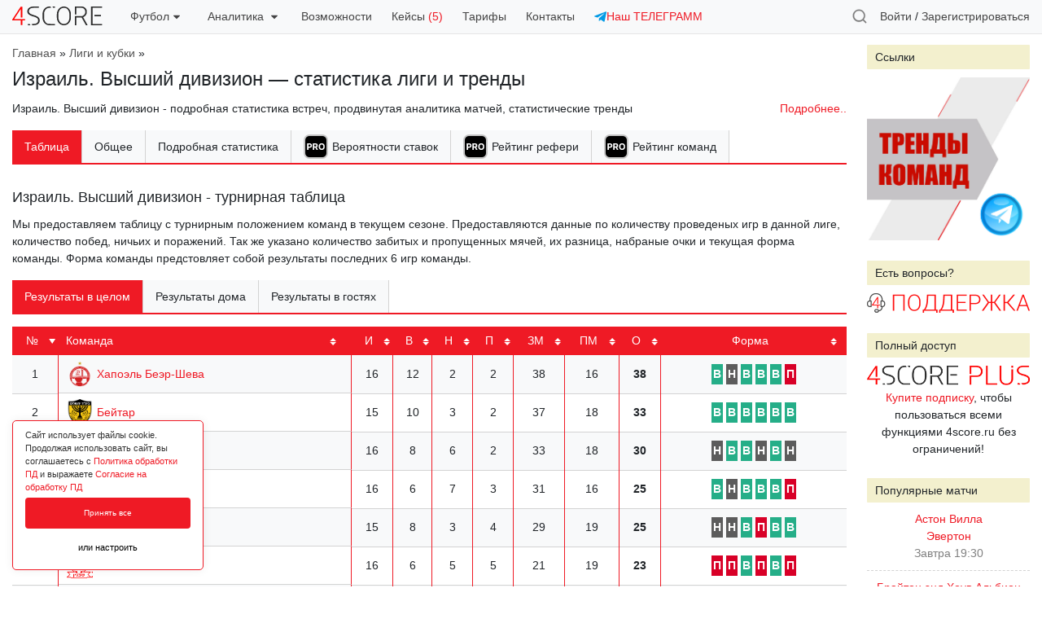

--- FILE ---
content_type: text/html; charset=utf-8
request_url: https://4score.ru/leagues/izrail-vysshiy-divizion/
body_size: 291211
content:
<!DOCTYPE html>
<html class="html" lang="ru">
<head>
    <meta http-equiv="Content-Type" content="text/html; charset=utf-8"/>
    <meta http-equiv="x-ua-compatible" content="IE=edge">
    
	<title>Израиль. Высший дивизион — статистика лиги и тренды 4score</title>
    <meta name="Keywords" content="4score" />
    <meta name="Description" content="Израиль. Высший дивизион - подробная статистика игр, глубокая аналитика матчей турнира Израиль. Высший дивизион. Тренды из различных серий в матчах турнира Израиль. Высший дивизион" />
    <meta name="viewport" content="width=device-width, initial-scale=1.0, user-scalable=no" />
    <meta name="theme-color" content="#f8f9fa" />
	<meta property="og:image" content="https://4score.ru/wa-apps/sf/themes/statflux/img/4score.png" />
			<meta property="vk:image"  content="https://4score.ru/wa-apps/sf/themes/statflux/img/4score.png" />
	<link rel="canonical" href="https://4score.ru/leagues/izrail-vysshiy-divizion/"/>	
	<link href="/wa-apps/sf/themes/statflux/css/bootstrap.min.css?v1.0.0" rel="stylesheet" type="text/css"/>
	<link href="/wa-apps/sf/themes/statflux/css/datatables.css" rel="stylesheet" type="text/css">
	
	<script type="text/javascript">var wa_app_url = '/';</script>
    <script type="text/javascript" src="/wa-content/js/jquery/jquery-1.11.1.min.js"></script>
    <script type="text/javascript" src="/wa-content/js/jquery/jquery-migrate-1.2.1.min.js"></script>
    <script type="text/javascript" src="/wa-apps/sf/themes/statflux/js/bootstrap.min.js"></script>

	<script type="text/javascript" src="/wa-apps/sf/themes/statflux/js/bpopup.js?v1.0.0"></script>
	<script type="text/javascript" src="/wa-apps/sf/themes/statflux/js/fsend.js"></script>
	<script type="text/javascript" src="/wa-apps/sf/themes/statflux/statflux.js?v=1.08"></script>
	<script type="text/javascript" src="/wa-apps/sf/themes/statflux/js/jquery.dataTables.min.js"></script>
	<script type="text/javascript" src="/wa-apps/sf/themes/statflux/js/chartjs.min.js"></script>
	<script type="text/javascript" src="/wa-apps/sf/themes/statflux/js/chartjs.annotation.js"></script>
	
	
    <link href="/wa-apps/sf/themes/statflux/css/select2.min.css" rel="stylesheet" type="text/css">
<link href="/wa-apps/sf/themes/statflux/css/flatpickr.css" rel="stylesheet" type="text/css">
<link href="/wa-apps/sf/themes/statflux/css/lightbox.css" rel="stylesheet" type="text/css">
<link href="/wa-apps/sf/themes/statflux/css/slick.css" rel="stylesheet" type="text/css">
<link href="/wa-apps/sf/themes/statflux/css/jquery.bxslider.css" rel="stylesheet" type="text/css">

<script src="/wa-apps/sf/themes/statflux/js/jquery.cookie.js" type="text/javascript"></script>
<script src="/wa-apps/sf/themes/statflux/js/select2.full.min.js" type="text/javascript"></script>
<script src="/wa-apps/sf/themes/statflux/js/select2_locale_ru.js" type="text/javascript"></script>
<script src="/wa-apps/sf/themes/statflux/js/jquery.dataTables.reload.plugin.js" type="text/javascript"></script>
<script src="/wa-apps/sf/themes/statflux/js/jquery.dataTables.datede.plugin.js" type="text/javascript"></script>
<script src="/wa-apps/sf/themes/statflux/js/flatpickr.js" type="text/javascript"></script>
<script src="/wa-apps/sf/themes/statflux/js/lightbox.js" type="text/javascript"></script>
<script src="/wa-apps/sf/themes/statflux/js/slick.min.js" type="text/javascript"></script>
<script src="/wa-apps/sf/themes/statflux/js/jquery.bxslider.min.js" type="text/javascript"></script>
    
	

	<link href="/wa-apps/sf/themes/statflux/statflux3.css?v=1.482" rel="stylesheet" type="text/css"/>
	</head>
<body>
	
			<style type="text/css">
:root{
    --fzpd-background-primary: #ef1a25;
}
</style>
<link rel="stylesheet" href="/wa-apps/fzpd/themes/default/default.css" type="text/css">
<script type="text/javascript" src="/wa-apps/fzpd/themes/default/default.js" defer></script>


<div class="f-cookie fzpd-app-cookie-consent">
    <div class="f-cookie-cnt">
        <div class="f-cookie-cnt-d">Сайт использует файлы cookie. Продолжая использовать сайт, вы соглашаетесь с <a href='javascript:void(0)' class='fzpd-app-policy' data-url='/fzpd/pdPolicy'>Политика обработки ПД</a> и выражаете <a href='javascript:void(0)' class='fzpd-app-policy' data-url='/fzpd/pdAgreement'>Согласие на обработку ПД</a></div>
        <div class="fzpd-app-cookie-consent-buttons" data-controller="/fzpd/cookie">
            <button class="fzpd-app-cookie-consent-button fzpd-app-cookie-accept-button" data-state="1">Принять все</button>
            <button class="fzpd-app-cookie-consent-button-settings outlined nobr w100">или настроить</button>
            
                
            
        </div>
    </div>
</div>



    
        
    
    
        
        
        
    


<div class="fzpd-app-popup-overlay" id="fzpd_app_cookie_popup">
    <div class="fzpd-app-popup-container">
        <div class="fzpd-app-popup-header">
            <h3 class="fzpd-app-popup-title">Настройка разрешённых cookie</h3>
            <div class="fzpd-app-popup-close fzpd-app-cookie-popup-close"></div>
        </div>
        <div class="fzpd-app-popup-content">
            <form action="/fzpd/cookie" method="post" class="fzpd-app-cookie-settings-form">
                                    <div class="fzpd-switch-container">
                        <div class="fzpd-switch-info">
                            <label class="fzpd-switch">
                                <input type="checkbox" id="necessary" name="cookie_settings[necessary]" checked  disabled >
                                <span class="fzpd-switch-slider"></span>
                            </label>
                            <span class="fzpd-switch-label">Строго необходимые куки</span>
                        </div>
                        <button type="button" class="fzpd-toggle-description-btn">?</button>
                    </div>
                    <div class="fzpd-description" id="desc1">
                        Эти cookie необходимы для работы веб-сайта и не могут быть отключены
                    </div>
                                    <div class="fzpd-switch-container">
                        <div class="fzpd-switch-info">
                            <label class="fzpd-switch">
                                <input type="checkbox" id="y-metrica" name="cookie_settings[y-metrica]" checked >
                                <span class="fzpd-switch-slider"></span>
                            </label>
                            <span class="fzpd-switch-label">Яндекс Метрика</span>
                        </div>
                        <button type="button" class="fzpd-toggle-description-btn">?</button>
                    </div>
                    <div class="fzpd-description" id="desc1">
                        Cookie используются с целью анализа поведения посетителей на сайте посредством сервиса &quot;Яндекс.Метрика&quot;
                    </div>
                                <input type="submit" class="fzpd-submit-btn" value="Подтвердить">
            </form>
        </div>
    </div>
</div>

					
	

	<div class="sf-popup sf-auth-popup">
	<div class="sf-popup-close icon close-red b-close"></div>
	<h3>Авторизация</h3>
	<form action="/login/" class="sf-auth-form">
		<div class="form-group">
			
			<input type="email" class="form-control" id="sf_auth_email" placeholder="Введите email" name="login">
		</div>
		<div class="form-group">
			
			<input type="password" class="form-control" id="sf_auth_password" placeholder="Введите пароль" name="password">
		</div>
		<div class="form-check">
			<input type="checkbox" class="form-check-input" id="sf_auth_remember" name="no_remember">
			<label class="form-check-label" for="sf_auth_remember">Чужой компьютер</label>
		</div>
		<div class="h15"></div>
		<input type="submit" class="btn btn-primary" value="Войти">
		<div class="form-message" style="display: none;"></div>
		<div class="h15"></div>
		<span>
			Если Вы забыли пароль, можете <a href="/forgotpassword/">восстановить его</a>
			или, если Вы впервые у нас, <a href="#" class="sf-signup-trigger">зарегистрироваться</a>		</span>
	</form>
</div>
<div class="sf-popup sf-signup-popup">
	<div class="sf-popup-close icon close-red b-close"></div>
	<h3>Регистрация</h3>
	<form action="/signup/" class="sf-signup-form">
		<div class="form-group">
			
			<input type="email" class="form-control" id="sf_signup_email" aria-describedby="sf_signup_email_help" placeholder="Введите Ваш email" name="email">
			<small id="sf_signup_email_help" class="form-text text-muted">
				На этот email будет отправлен автоматически сгенирированный пароль, а после входа в личный кабинет, Вы сможете изменить его на удобный Вам.
				Регистрируясь, Вы принимаете условия <a href="/info/rules/">изложенные в правилах сайта</a> 
				и выражаете <a href="/info/rules/">согласие</a> c <a href="/info/pd-policy/">политикой</a> обработки персональных данных.
			</small>
		</div>
		<div class="form-group">
			<input type="text" class="form-control" id="sf_signup_promo" aria-describedby="sf_signup_promo_help" placeholder="Промокод (если есть)" name="promocode">
		</div>
		<div class="form-group">
			<div class="recaptcha-wrapper"><script src="https://captcha-api.yandex.ru/captcha.js" defer></script>

<div id="captcha-container" class="smart-captcha" data-sitekey="ysc1_IO5VezjPRVQfqxAGV22NJb01y3M4h0ArenlBApeX79e086f0"></div>
</div>
		</div>
		<div class="form-check">
			<input type="checkbox" class="form-check-input" id="sf_conditions_accept" name="terms" value="1">
			<label class="form-check-label" for="sf_conditions_accept">Я ознакомлен с политикой обработки персональных данных и даю согласие ИП Гавриленко Евгений Владимирович ИНН 910708596060 на их обработку в целях создания учетной записи на сайте 4score.ru<br><a href="https://4score.ru/info/pd-policy/">Политика обработки ПД</a><br><a href="https://4score.ru/info/pd-policy/pd-agreement/"> Согласие на обработку ПД</a></label>
		</div>
		<div class="form-check">
			<input type="checkbox" class="form-check-input" id="sf_conditions_accept_messages" name="terms_messages" value="1">
			<label class="form-check-label" for="sf_conditions_accept_messages">Я даю согласие на отправку мне информационных сообщений</label>
		</div>
		<br>
		
		<input type="submit" class="btn btn-primary" value="Зарегистрироваться">
		<div class="form-message"></div>
		
		<div class="sf-popup-form-proceed" style="display: none;">
			<div class="h15"></div>
			<input type="button" class="btn btn-primary  sf-auth-trigger w100" data-welcome="1" value="Все понятно, войти на сайт">
		</div>

	</form>
</div>
<div class="sf-popup sf-welcome-popup">
	<div class="sf-popup-form-welcome">
		<h3>Спасибо за регистрацию!</h3>
		<span>
			Теперь Вы можете пользоваться всеми <a href="/info/free-features/">бесплатными инструментами</a> сервиса 4score! Профессиональные инструменты станут доступны при оформлении нашей <a href="/checkout/">PRO-подписки</a> за 1999 рублей в месяц, в которую входит:
		</span>
		<ul>
			<li>
				<div class="popup-welcome-list">
					<svg width="25" height="25" viewBox="0 0 25 25" fill="none" xmlns="http://www.w3.org/2000/svg">
					<rect width="25" height="25" rx="5" fill="black"/>
					<path d="M3.39134 16V7.27273H6.83452C7.49645 7.27273 8.06037 7.39915 8.52628 7.65199C8.99219 7.90199 9.3473 8.25 9.59162 8.69602C9.83878 9.1392 9.96236 9.65057 9.96236 10.2301C9.96236 10.8097 9.83736 11.321 9.58736 11.7642C9.33736 12.2074 8.97514 12.5526 8.50071 12.7997C8.02912 13.0469 7.4581 13.1705 6.78764 13.1705H4.59304V11.6918H6.48935C6.84446 11.6918 7.13707 11.6307 7.36719 11.5085C7.60014 11.3835 7.77344 11.2116 7.88707 10.9929C8.00355 10.7713 8.06179 10.517 8.06179 10.2301C8.06179 9.94034 8.00355 9.6875 7.88707 9.47159C7.77344 9.25284 7.60014 9.08381 7.36719 8.96449C7.13423 8.84233 6.83878 8.78125 6.48082 8.78125H5.23651V16H3.39134ZM11.1268 16V9.45455H12.8867V10.5966H12.9549C13.0742 10.1903 13.2745 9.88352 13.5558 9.67614C13.837 9.46591 14.1609 9.3608 14.5273 9.3608C14.6183 9.3608 14.7163 9.36648 14.8214 9.37784C14.9265 9.3892 15.0188 9.40483 15.0984 9.42472V11.0355C15.0131 11.0099 14.8952 10.9872 14.7447 10.9673C14.5941 10.9474 14.4563 10.9375 14.3313 10.9375C14.0643 10.9375 13.8256 10.9957 13.6154 11.1122C13.408 11.2259 13.2433 11.3849 13.1211 11.5895C13.0018 11.794 12.9421 12.0298 12.9421 12.2969V16H11.1268ZM18.6896 16.1278C18.0277 16.1278 17.4553 15.9872 16.9723 15.706C16.4922 15.4219 16.1214 15.027 15.8601 14.5213C15.5987 14.0128 15.468 13.4233 15.468 12.7528C15.468 12.0767 15.5987 11.4858 15.8601 10.9801C16.1214 10.4716 16.4922 10.0767 16.9723 9.79545C17.4553 9.51136 18.0277 9.36932 18.6896 9.36932C19.3516 9.36932 19.9226 9.51136 20.4027 9.79545C20.8857 10.0767 21.2578 10.4716 21.5192 10.9801C21.7805 11.4858 21.9112 12.0767 21.9112 12.7528C21.9112 13.4233 21.7805 14.0128 21.5192 14.5213C21.2578 15.027 20.8857 15.4219 20.4027 15.706C19.9226 15.9872 19.3516 16.1278 18.6896 16.1278ZM18.6982 14.7216C18.9993 14.7216 19.2507 14.6364 19.4524 14.4659C19.6541 14.2926 19.8061 14.0568 19.9084 13.7585C20.0135 13.4602 20.0661 13.1207 20.0661 12.7401C20.0661 12.3594 20.0135 12.0199 19.9084 11.7216C19.8061 11.4233 19.6541 11.1875 19.4524 11.0142C19.2507 10.8409 18.9993 10.7543 18.6982 10.7543C18.3942 10.7543 18.1385 10.8409 17.9311 11.0142C17.7266 11.1875 17.5717 11.4233 17.4666 11.7216C17.3643 12.0199 17.3132 12.3594 17.3132 12.7401C17.3132 13.1207 17.3643 13.4602 17.4666 13.7585C17.5717 14.0568 17.7266 14.2926 17.9311 14.4659C18.1385 14.6364 18.3942 14.7216 18.6982 14.7216Z" fill="white"/>
					</svg>					
					<span>Полный доступ к пре-матч графикам</span>
				</div>
			</li>
			<div class="create-line"></div>
			<li>
				<div class="popup-welcome-list">
					<svg width="25" height="25" viewBox="0 0 25 25" fill="none" xmlns="http://www.w3.org/2000/svg">
					<rect width="25" height="25" rx="5" fill="black"/>
					<path d="M3.39134 16V7.27273H6.83452C7.49645 7.27273 8.06037 7.39915 8.52628 7.65199C8.99219 7.90199 9.3473 8.25 9.59162 8.69602C9.83878 9.1392 9.96236 9.65057 9.96236 10.2301C9.96236 10.8097 9.83736 11.321 9.58736 11.7642C9.33736 12.2074 8.97514 12.5526 8.50071 12.7997C8.02912 13.0469 7.4581 13.1705 6.78764 13.1705H4.59304V11.6918H6.48935C6.84446 11.6918 7.13707 11.6307 7.36719 11.5085C7.60014 11.3835 7.77344 11.2116 7.88707 10.9929C8.00355 10.7713 8.06179 10.517 8.06179 10.2301C8.06179 9.94034 8.00355 9.6875 7.88707 9.47159C7.77344 9.25284 7.60014 9.08381 7.36719 8.96449C7.13423 8.84233 6.83878 8.78125 6.48082 8.78125H5.23651V16H3.39134ZM11.1268 16V9.45455H12.8867V10.5966H12.9549C13.0742 10.1903 13.2745 9.88352 13.5558 9.67614C13.837 9.46591 14.1609 9.3608 14.5273 9.3608C14.6183 9.3608 14.7163 9.36648 14.8214 9.37784C14.9265 9.3892 15.0188 9.40483 15.0984 9.42472V11.0355C15.0131 11.0099 14.8952 10.9872 14.7447 10.9673C14.5941 10.9474 14.4563 10.9375 14.3313 10.9375C14.0643 10.9375 13.8256 10.9957 13.6154 11.1122C13.408 11.2259 13.2433 11.3849 13.1211 11.5895C13.0018 11.794 12.9421 12.0298 12.9421 12.2969V16H11.1268ZM18.6896 16.1278C18.0277 16.1278 17.4553 15.9872 16.9723 15.706C16.4922 15.4219 16.1214 15.027 15.8601 14.5213C15.5987 14.0128 15.468 13.4233 15.468 12.7528C15.468 12.0767 15.5987 11.4858 15.8601 10.9801C16.1214 10.4716 16.4922 10.0767 16.9723 9.79545C17.4553 9.51136 18.0277 9.36932 18.6896 9.36932C19.3516 9.36932 19.9226 9.51136 20.4027 9.79545C20.8857 10.0767 21.2578 10.4716 21.5192 10.9801C21.7805 11.4858 21.9112 12.0767 21.9112 12.7528C21.9112 13.4233 21.7805 14.0128 21.5192 14.5213C21.2578 15.027 20.8857 15.4219 20.4027 15.706C19.9226 15.9872 19.3516 16.1278 18.6896 16.1278ZM18.6982 14.7216C18.9993 14.7216 19.2507 14.6364 19.4524 14.4659C19.6541 14.2926 19.8061 14.0568 19.9084 13.7585C20.0135 13.4602 20.0661 13.1207 20.0661 12.7401C20.0661 12.3594 20.0135 12.0199 19.9084 11.7216C19.8061 11.4233 19.6541 11.1875 19.4524 11.0142C19.2507 10.8409 18.9993 10.7543 18.6982 10.7543C18.3942 10.7543 18.1385 10.8409 17.9311 11.0142C17.7266 11.1875 17.5717 11.4233 17.4666 11.7216C17.3643 12.0199 17.3132 12.3594 17.3132 12.7401C17.3132 13.1207 17.3643 13.4602 17.4666 13.7585C17.5717 14.0568 17.7266 14.2926 17.9311 14.4659C18.1385 14.6364 18.3942 14.7216 18.6982 14.7216Z" fill="white"/>
					</svg>					
					<span>Расчет вероятностей и валуйных коэффициентов ставок</span>
				</div>
			</li>
			<div class="create-line"></div>
			<li>
				<div class="popup-welcome-list">
					<svg width="25" height="25" viewBox="0 0 25 25" fill="none" xmlns="http://www.w3.org/2000/svg">
					<rect width="25" height="25" rx="5" fill="black"/>
					<path d="M3.39134 16V7.27273H6.83452C7.49645 7.27273 8.06037 7.39915 8.52628 7.65199C8.99219 7.90199 9.3473 8.25 9.59162 8.69602C9.83878 9.1392 9.96236 9.65057 9.96236 10.2301C9.96236 10.8097 9.83736 11.321 9.58736 11.7642C9.33736 12.2074 8.97514 12.5526 8.50071 12.7997C8.02912 13.0469 7.4581 13.1705 6.78764 13.1705H4.59304V11.6918H6.48935C6.84446 11.6918 7.13707 11.6307 7.36719 11.5085C7.60014 11.3835 7.77344 11.2116 7.88707 10.9929C8.00355 10.7713 8.06179 10.517 8.06179 10.2301C8.06179 9.94034 8.00355 9.6875 7.88707 9.47159C7.77344 9.25284 7.60014 9.08381 7.36719 8.96449C7.13423 8.84233 6.83878 8.78125 6.48082 8.78125H5.23651V16H3.39134ZM11.1268 16V9.45455H12.8867V10.5966H12.9549C13.0742 10.1903 13.2745 9.88352 13.5558 9.67614C13.837 9.46591 14.1609 9.3608 14.5273 9.3608C14.6183 9.3608 14.7163 9.36648 14.8214 9.37784C14.9265 9.3892 15.0188 9.40483 15.0984 9.42472V11.0355C15.0131 11.0099 14.8952 10.9872 14.7447 10.9673C14.5941 10.9474 14.4563 10.9375 14.3313 10.9375C14.0643 10.9375 13.8256 10.9957 13.6154 11.1122C13.408 11.2259 13.2433 11.3849 13.1211 11.5895C13.0018 11.794 12.9421 12.0298 12.9421 12.2969V16H11.1268ZM18.6896 16.1278C18.0277 16.1278 17.4553 15.9872 16.9723 15.706C16.4922 15.4219 16.1214 15.027 15.8601 14.5213C15.5987 14.0128 15.468 13.4233 15.468 12.7528C15.468 12.0767 15.5987 11.4858 15.8601 10.9801C16.1214 10.4716 16.4922 10.0767 16.9723 9.79545C17.4553 9.51136 18.0277 9.36932 18.6896 9.36932C19.3516 9.36932 19.9226 9.51136 20.4027 9.79545C20.8857 10.0767 21.2578 10.4716 21.5192 10.9801C21.7805 11.4858 21.9112 12.0767 21.9112 12.7528C21.9112 13.4233 21.7805 14.0128 21.5192 14.5213C21.2578 15.027 20.8857 15.4219 20.4027 15.706C19.9226 15.9872 19.3516 16.1278 18.6896 16.1278ZM18.6982 14.7216C18.9993 14.7216 19.2507 14.6364 19.4524 14.4659C19.6541 14.2926 19.8061 14.0568 19.9084 13.7585C20.0135 13.4602 20.0661 13.1207 20.0661 12.7401C20.0661 12.3594 20.0135 12.0199 19.9084 11.7216C19.8061 11.4233 19.6541 11.1875 19.4524 11.0142C19.2507 10.8409 18.9993 10.7543 18.6982 10.7543C18.3942 10.7543 18.1385 10.8409 17.9311 11.0142C17.7266 11.1875 17.5717 11.4233 17.4666 11.7216C17.3643 12.0199 17.3132 12.3594 17.3132 12.7401C17.3132 13.1207 17.3643 13.4602 17.4666 13.7585C17.5717 14.0568 17.7266 14.2926 17.9311 14.4659C18.1385 14.6364 18.3942 14.7216 18.6982 14.7216Z" fill="white"/>
					</svg>					
					<span>Полный доступ к лайв-ассистенту</span>
				</div>
			</li>
			<div class="create-line"></div>
			<li>
				<div class="popup-welcome-list">
					<svg width="25" height="25" viewBox="0 0 25 25" fill="none" xmlns="http://www.w3.org/2000/svg">
					<rect width="25" height="25" rx="5" fill="black"/>
					<path d="M3.39134 16V7.27273H6.83452C7.49645 7.27273 8.06037 7.39915 8.52628 7.65199C8.99219 7.90199 9.3473 8.25 9.59162 8.69602C9.83878 9.1392 9.96236 9.65057 9.96236 10.2301C9.96236 10.8097 9.83736 11.321 9.58736 11.7642C9.33736 12.2074 8.97514 12.5526 8.50071 12.7997C8.02912 13.0469 7.4581 13.1705 6.78764 13.1705H4.59304V11.6918H6.48935C6.84446 11.6918 7.13707 11.6307 7.36719 11.5085C7.60014 11.3835 7.77344 11.2116 7.88707 10.9929C8.00355 10.7713 8.06179 10.517 8.06179 10.2301C8.06179 9.94034 8.00355 9.6875 7.88707 9.47159C7.77344 9.25284 7.60014 9.08381 7.36719 8.96449C7.13423 8.84233 6.83878 8.78125 6.48082 8.78125H5.23651V16H3.39134ZM11.1268 16V9.45455H12.8867V10.5966H12.9549C13.0742 10.1903 13.2745 9.88352 13.5558 9.67614C13.837 9.46591 14.1609 9.3608 14.5273 9.3608C14.6183 9.3608 14.7163 9.36648 14.8214 9.37784C14.9265 9.3892 15.0188 9.40483 15.0984 9.42472V11.0355C15.0131 11.0099 14.8952 10.9872 14.7447 10.9673C14.5941 10.9474 14.4563 10.9375 14.3313 10.9375C14.0643 10.9375 13.8256 10.9957 13.6154 11.1122C13.408 11.2259 13.2433 11.3849 13.1211 11.5895C13.0018 11.794 12.9421 12.0298 12.9421 12.2969V16H11.1268ZM18.6896 16.1278C18.0277 16.1278 17.4553 15.9872 16.9723 15.706C16.4922 15.4219 16.1214 15.027 15.8601 14.5213C15.5987 14.0128 15.468 13.4233 15.468 12.7528C15.468 12.0767 15.5987 11.4858 15.8601 10.9801C16.1214 10.4716 16.4922 10.0767 16.9723 9.79545C17.4553 9.51136 18.0277 9.36932 18.6896 9.36932C19.3516 9.36932 19.9226 9.51136 20.4027 9.79545C20.8857 10.0767 21.2578 10.4716 21.5192 10.9801C21.7805 11.4858 21.9112 12.0767 21.9112 12.7528C21.9112 13.4233 21.7805 14.0128 21.5192 14.5213C21.2578 15.027 20.8857 15.4219 20.4027 15.706C19.9226 15.9872 19.3516 16.1278 18.6896 16.1278ZM18.6982 14.7216C18.9993 14.7216 19.2507 14.6364 19.4524 14.4659C19.6541 14.2926 19.8061 14.0568 19.9084 13.7585C20.0135 13.4602 20.0661 13.1207 20.0661 12.7401C20.0661 12.3594 20.0135 12.0199 19.9084 11.7216C19.8061 11.4233 19.6541 11.1875 19.4524 11.0142C19.2507 10.8409 18.9993 10.7543 18.6982 10.7543C18.3942 10.7543 18.1385 10.8409 17.9311 11.0142C17.7266 11.1875 17.5717 11.4233 17.4666 11.7216C17.3643 12.0199 17.3132 12.3594 17.3132 12.7401C17.3132 13.1207 17.3643 13.4602 17.4666 13.7585C17.5717 14.0568 17.7266 14.2926 17.9311 14.4659C18.1385 14.6364 18.3942 14.7216 18.6982 14.7216Z" fill="white"/>
					</svg>					
					<span>Доступ к улучшенной статистике чемпионатов, команд и рефери</span>
				</div>
			</li>
			<div class="create-line"></div>
			<li>
				<div class="popup-welcome-list">
					<svg width="25" height="25" viewBox="0 0 25 25" fill="none" xmlns="http://www.w3.org/2000/svg">
					<rect width="25" height="25" rx="5" fill="black"/>
					<path d="M3.39134 16V7.27273H6.83452C7.49645 7.27273 8.06037 7.39915 8.52628 7.65199C8.99219 7.90199 9.3473 8.25 9.59162 8.69602C9.83878 9.1392 9.96236 9.65057 9.96236 10.2301C9.96236 10.8097 9.83736 11.321 9.58736 11.7642C9.33736 12.2074 8.97514 12.5526 8.50071 12.7997C8.02912 13.0469 7.4581 13.1705 6.78764 13.1705H4.59304V11.6918H6.48935C6.84446 11.6918 7.13707 11.6307 7.36719 11.5085C7.60014 11.3835 7.77344 11.2116 7.88707 10.9929C8.00355 10.7713 8.06179 10.517 8.06179 10.2301C8.06179 9.94034 8.00355 9.6875 7.88707 9.47159C7.77344 9.25284 7.60014 9.08381 7.36719 8.96449C7.13423 8.84233 6.83878 8.78125 6.48082 8.78125H5.23651V16H3.39134ZM11.1268 16V9.45455H12.8867V10.5966H12.9549C13.0742 10.1903 13.2745 9.88352 13.5558 9.67614C13.837 9.46591 14.1609 9.3608 14.5273 9.3608C14.6183 9.3608 14.7163 9.36648 14.8214 9.37784C14.9265 9.3892 15.0188 9.40483 15.0984 9.42472V11.0355C15.0131 11.0099 14.8952 10.9872 14.7447 10.9673C14.5941 10.9474 14.4563 10.9375 14.3313 10.9375C14.0643 10.9375 13.8256 10.9957 13.6154 11.1122C13.408 11.2259 13.2433 11.3849 13.1211 11.5895C13.0018 11.794 12.9421 12.0298 12.9421 12.2969V16H11.1268ZM18.6896 16.1278C18.0277 16.1278 17.4553 15.9872 16.9723 15.706C16.4922 15.4219 16.1214 15.027 15.8601 14.5213C15.5987 14.0128 15.468 13.4233 15.468 12.7528C15.468 12.0767 15.5987 11.4858 15.8601 10.9801C16.1214 10.4716 16.4922 10.0767 16.9723 9.79545C17.4553 9.51136 18.0277 9.36932 18.6896 9.36932C19.3516 9.36932 19.9226 9.51136 20.4027 9.79545C20.8857 10.0767 21.2578 10.4716 21.5192 10.9801C21.7805 11.4858 21.9112 12.0767 21.9112 12.7528C21.9112 13.4233 21.7805 14.0128 21.5192 14.5213C21.2578 15.027 20.8857 15.4219 20.4027 15.706C19.9226 15.9872 19.3516 16.1278 18.6896 16.1278ZM18.6982 14.7216C18.9993 14.7216 19.2507 14.6364 19.4524 14.4659C19.6541 14.2926 19.8061 14.0568 19.9084 13.7585C20.0135 13.4602 20.0661 13.1207 20.0661 12.7401C20.0661 12.3594 20.0135 12.0199 19.9084 11.7216C19.8061 11.4233 19.6541 11.1875 19.4524 11.0142C19.2507 10.8409 18.9993 10.7543 18.6982 10.7543C18.3942 10.7543 18.1385 10.8409 17.9311 11.0142C17.7266 11.1875 17.5717 11.4233 17.4666 11.7216C17.3643 12.0199 17.3132 12.3594 17.3132 12.7401C17.3132 13.1207 17.3643 13.4602 17.4666 13.7585C17.5717 14.0568 17.7266 14.2926 17.9311 14.4659C18.1385 14.6364 18.3942 14.7216 18.6982 14.7216Z" fill="white"/>
					</svg>					
					<span>Инструмент комплексной статистической оценки прогноза</span>
				</div>
			</li>
			<div class="create-line"></div>
			<li>
				<div class="popup-welcome-list">
					<svg width="25" height="25" viewBox="0 0 25 25" fill="none" xmlns="http://www.w3.org/2000/svg">
					<rect width="25" height="25" rx="5" fill="black"/>
					<path d="M3.39134 16V7.27273H6.83452C7.49645 7.27273 8.06037 7.39915 8.52628 7.65199C8.99219 7.90199 9.3473 8.25 9.59162 8.69602C9.83878 9.1392 9.96236 9.65057 9.96236 10.2301C9.96236 10.8097 9.83736 11.321 9.58736 11.7642C9.33736 12.2074 8.97514 12.5526 8.50071 12.7997C8.02912 13.0469 7.4581 13.1705 6.78764 13.1705H4.59304V11.6918H6.48935C6.84446 11.6918 7.13707 11.6307 7.36719 11.5085C7.60014 11.3835 7.77344 11.2116 7.88707 10.9929C8.00355 10.7713 8.06179 10.517 8.06179 10.2301C8.06179 9.94034 8.00355 9.6875 7.88707 9.47159C7.77344 9.25284 7.60014 9.08381 7.36719 8.96449C7.13423 8.84233 6.83878 8.78125 6.48082 8.78125H5.23651V16H3.39134ZM11.1268 16V9.45455H12.8867V10.5966H12.9549C13.0742 10.1903 13.2745 9.88352 13.5558 9.67614C13.837 9.46591 14.1609 9.3608 14.5273 9.3608C14.6183 9.3608 14.7163 9.36648 14.8214 9.37784C14.9265 9.3892 15.0188 9.40483 15.0984 9.42472V11.0355C15.0131 11.0099 14.8952 10.9872 14.7447 10.9673C14.5941 10.9474 14.4563 10.9375 14.3313 10.9375C14.0643 10.9375 13.8256 10.9957 13.6154 11.1122C13.408 11.2259 13.2433 11.3849 13.1211 11.5895C13.0018 11.794 12.9421 12.0298 12.9421 12.2969V16H11.1268ZM18.6896 16.1278C18.0277 16.1278 17.4553 15.9872 16.9723 15.706C16.4922 15.4219 16.1214 15.027 15.8601 14.5213C15.5987 14.0128 15.468 13.4233 15.468 12.7528C15.468 12.0767 15.5987 11.4858 15.8601 10.9801C16.1214 10.4716 16.4922 10.0767 16.9723 9.79545C17.4553 9.51136 18.0277 9.36932 18.6896 9.36932C19.3516 9.36932 19.9226 9.51136 20.4027 9.79545C20.8857 10.0767 21.2578 10.4716 21.5192 10.9801C21.7805 11.4858 21.9112 12.0767 21.9112 12.7528C21.9112 13.4233 21.7805 14.0128 21.5192 14.5213C21.2578 15.027 20.8857 15.4219 20.4027 15.706C19.9226 15.9872 19.3516 16.1278 18.6896 16.1278ZM18.6982 14.7216C18.9993 14.7216 19.2507 14.6364 19.4524 14.4659C19.6541 14.2926 19.8061 14.0568 19.9084 13.7585C20.0135 13.4602 20.0661 13.1207 20.0661 12.7401C20.0661 12.3594 20.0135 12.0199 19.9084 11.7216C19.8061 11.4233 19.6541 11.1875 19.4524 11.0142C19.2507 10.8409 18.9993 10.7543 18.6982 10.7543C18.3942 10.7543 18.1385 10.8409 17.9311 11.0142C17.7266 11.1875 17.5717 11.4233 17.4666 11.7216C17.3643 12.0199 17.3132 12.3594 17.3132 12.7401C17.3132 13.1207 17.3643 13.4602 17.4666 13.7585C17.5717 14.0568 17.7266 14.2926 17.9311 14.4659C18.1385 14.6364 18.3942 14.7216 18.6982 14.7216Z" fill="white"/>
					</svg>					
					<span>Инструмент вычисления статистического тотала матча</span>
				</div>
			</li>
			<div class="create-line"></div>
			<li>
				<div class="popup-welcome-list">
					<svg width="25" height="25" viewBox="0 0 25 25" fill="none" xmlns="http://www.w3.org/2000/svg">
					<rect width="25" height="25" rx="5" fill="black"/>
					<path d="M3.39134 16V7.27273H6.83452C7.49645 7.27273 8.06037 7.39915 8.52628 7.65199C8.99219 7.90199 9.3473 8.25 9.59162 8.69602C9.83878 9.1392 9.96236 9.65057 9.96236 10.2301C9.96236 10.8097 9.83736 11.321 9.58736 11.7642C9.33736 12.2074 8.97514 12.5526 8.50071 12.7997C8.02912 13.0469 7.4581 13.1705 6.78764 13.1705H4.59304V11.6918H6.48935C6.84446 11.6918 7.13707 11.6307 7.36719 11.5085C7.60014 11.3835 7.77344 11.2116 7.88707 10.9929C8.00355 10.7713 8.06179 10.517 8.06179 10.2301C8.06179 9.94034 8.00355 9.6875 7.88707 9.47159C7.77344 9.25284 7.60014 9.08381 7.36719 8.96449C7.13423 8.84233 6.83878 8.78125 6.48082 8.78125H5.23651V16H3.39134ZM11.1268 16V9.45455H12.8867V10.5966H12.9549C13.0742 10.1903 13.2745 9.88352 13.5558 9.67614C13.837 9.46591 14.1609 9.3608 14.5273 9.3608C14.6183 9.3608 14.7163 9.36648 14.8214 9.37784C14.9265 9.3892 15.0188 9.40483 15.0984 9.42472V11.0355C15.0131 11.0099 14.8952 10.9872 14.7447 10.9673C14.5941 10.9474 14.4563 10.9375 14.3313 10.9375C14.0643 10.9375 13.8256 10.9957 13.6154 11.1122C13.408 11.2259 13.2433 11.3849 13.1211 11.5895C13.0018 11.794 12.9421 12.0298 12.9421 12.2969V16H11.1268ZM18.6896 16.1278C18.0277 16.1278 17.4553 15.9872 16.9723 15.706C16.4922 15.4219 16.1214 15.027 15.8601 14.5213C15.5987 14.0128 15.468 13.4233 15.468 12.7528C15.468 12.0767 15.5987 11.4858 15.8601 10.9801C16.1214 10.4716 16.4922 10.0767 16.9723 9.79545C17.4553 9.51136 18.0277 9.36932 18.6896 9.36932C19.3516 9.36932 19.9226 9.51136 20.4027 9.79545C20.8857 10.0767 21.2578 10.4716 21.5192 10.9801C21.7805 11.4858 21.9112 12.0767 21.9112 12.7528C21.9112 13.4233 21.7805 14.0128 21.5192 14.5213C21.2578 15.027 20.8857 15.4219 20.4027 15.706C19.9226 15.9872 19.3516 16.1278 18.6896 16.1278ZM18.6982 14.7216C18.9993 14.7216 19.2507 14.6364 19.4524 14.4659C19.6541 14.2926 19.8061 14.0568 19.9084 13.7585C20.0135 13.4602 20.0661 13.1207 20.0661 12.7401C20.0661 12.3594 20.0135 12.0199 19.9084 11.7216C19.8061 11.4233 19.6541 11.1875 19.4524 11.0142C19.2507 10.8409 18.9993 10.7543 18.6982 10.7543C18.3942 10.7543 18.1385 10.8409 17.9311 11.0142C17.7266 11.1875 17.5717 11.4233 17.4666 11.7216C17.3643 12.0199 17.3132 12.3594 17.3132 12.7401C17.3132 13.1207 17.3643 13.4602 17.4666 13.7585C17.5717 14.0568 17.7266 14.2926 17.9311 14.4659C18.1385 14.6364 18.3942 14.7216 18.6982 14.7216Z" fill="white"/>
					</svg>
					<span>Отключение любого рода рекламы на сайте</span>
				</div>
			</li>
			<div class="create-line"></div>
		</ul>
		<div class="sf-popup-welcome-buttons">
			<a href="/checkout/" class="btn sf-popup-welcome-btn btn-primary">К оформлению PRO-подписки</a>
			<button class="btn btn-primary sf-popup-welcome-btn sf-welcome-trigger w100" data-welcome="1">Продолжить работу с сайтом</button>
		</div>
	</div>
</div>
<style>
	.sf-popup-form-welcome {
		padding: 15px;
    	font-size: 1.1rem;
	}
	.sf-popup-form-welcome ul {
		padding: 0;
		margin: 10px 0;
		list-style-type: none;
	}
	.popup-welcome-list {
		display: flex;
	}
	.popup-welcome-list span {
		font-weight: 500;
	}
	.sf-popup-form-welcome ul li {
		padding: 10px;
	}
	.sf-popup-form-welcome ul svg {
		margin-right: 10px;
	}
	.sf-popup-form-welcome ul .create-line {
		width: 60%;
		margin: 0 auto;
		border-bottom: 1px dashed #bf000c;
		border-radius: 5px;
	}
	.sf-popup-welcome-buttons {
		display: flex;
		justify-content: space-evenly;
	}
	.sf-popup-welcome-buttons .sf-popup-welcome-btn {
		width: 45%;
	}
	.sf-popup-welcome-buttons {
		margin-top: 35px;
	}
	#captcha-container {
		height: 102px!important;
	}
</style>
<script type="text/javascript">
	$(document).ready(function() {
		$('.sf-auth-trigger').live('click', function() {
			var welcome = $(this).attr('data-welcome');
			if (welcome === "1") {
				$('.sf-auth-popup').find('form').addClass('sf-auth-welcome-true');
			}
			$('.b-close').trigger('click');
			$('.sf-auth-popup').bPopup({
				transition: 'slideDown'
			});
			return false;
		});
		$('.sf-welcome-trigger').on('click', function() {
			window.location.reload();
		});
		$('.sf-signup-trigger').click(function() {
			$('.b-close').trigger('click');
			$('.sf-signup-popup').bPopup({
				transition: 'slideDown'
			});
			return false;
		});
		$('.sf-auth-form').fSend(function(jData) {
			if(jData.data.result == '1') {
				if ($('.sf-auth-form').hasClass('sf-auth-welcome-true')) {
					$('.b-close').trigger('click');
					$('.sf-welcome-popup').bPopup({
						transition: 'slideDown'
					});
					return false;
				} else {
					window.location.reload();
				}
			}
		});
		$('.sf-signup-form').submit(function() {
			$('.sf-signup-form').find('.form-message').hide();
			var url = $(this).attr('action');
			var button = $('.sf-signup-form').find('input[type="submit"]');
			button.attr('disabled', true);
			$.post(url, $(this).serialize(), function(jData) {
				$('.sf-signup-form').find('.form-message').html(jData.data.message);
				if(jData.data.result == '1') {
					$('.sf-signup-form').find('input[type="submit"]').slideUp(200);
					$('.sf-signup-form').find('.form-group').slideUp(200);
					$('.sf-signup-form').find('.form-check').slideUp(200);
					$('.sf-signup-form').find('.form-message').css('color', 'green').css('margin-left', '0').css('text-align', 'center').css('margin-bottom', '20px').slideDown(200);
					$('.sf-signup-form').closest('.sf-signup-popup').find('.sf-popup-close').hide()
					$('.sf-signup-form').find('.sf-popup-form-proceed').slideDown(200);
				}
				else {
					button.removeAttr('disabled');
					$('.sf-signup-form').find('.form-message').css('color', 'red').css('display', '');
					grecaptcha.reset();
				}
			}, 'json');
			return false;
		});
		$('.sf-popup-form-proceed-button').click(function() {
			var hash = window.location.hash;
			window.location.href = window.location.href.split('#')[0].split('?')[0]+'?welcome=1'+hash;
		});
		
		$('.sf-forgotpassword-form').fSend(function(jData) {
			return;
		});
		$('.sf-signup-form input[name="email"]').change(function() {
			$('.sf-auth-form').find('input[name="login"]').val($(this).val());
		});
		$('.sf-forgotpassword-form input[name="email"]').change(function() {
			$('.sf-auth-form').find('input[name="login"]').val($(this).val());
		});
	});
</script>
		<div class="header">
	<div class="container-fluid container">
		<div class="row">
			<div class="col-xl-12 col-lg-12 col-md-12 col-sm-12 col-xs-12">
				<div class="header-logo">
					<a href="/"><img src="/wa-apps/sf/themes/statflux/img/4score.svg" alt="4SCORE"></a>
				</div>
				<div class="header-mobile-menu side-menu-deploy" data-menu="main">
					<div class="header-mobile-menu-icon icon menu-red"></div>
				</div>
				<div class="header-menu-wrap">
					<ul class="header-menu">
						<li class="header-menu-list">
							<a>Футбол<div class="header-user-menu-arrow icon arrow-down"></div></a>
							<ul>
								<li><a href="https://basketscore.ru" target="_blank" title="basketscore.ru">Баскетбол</a></li>
								<li><a href="https://hockeyscore.ru" target="_blank" title="hockeyscore.ru">Хоккей</a></li>
							</ul>
						</li>
						<li class="header-menu-list">
							<a>Аналитика <div class="header-user-menu-arrow icon arrow-down"></div></a>
							<ul>
								<li><a href="/leagues/">Лиги и кубки</a></li>
								<li><a href="/teams/">Команды</a></li>
								<li><a href="/referee/">Рефери</a></li>
							</ul>
						</li>
						<li><a href="/info/features/">Возможности</a></li>
						<li><a href="/info/usecases/">Кейсы <span class="sf-red">(5)</span></a></li>
						<li><a href="/info/pricing/">Тарифы</a></li>
						<li><a href="/info/contacts/">Контакты</a></li>
						<li><a target="_blank" href="https://t.me/scoreteam" class="text-w-i" style="display: inline-flex"><i class="icones i-tg"></i><span style="color: #ef1a25;">Наш ТЕЛЕГРАММ</span></a></li>
					</ul>
				</div>
									<div class="header-login-mobile mobile-only">
						<a href="#" class="sf-auth-trigger header-login-mobile-wrap">
							<div class="header-login-mobile-icon icon auth-red"></div>
							Вход
						</a>
					</div>
					<div class="header-login non-mobile-only">
													<a href="#" class="sf-auth-trigger">Войти</a> / <a href="#" class="sf-signup-trigger">Зарегистрироваться</a>
											</div>
				

					<div class="h__search_overlay" style="display: none;"></div>
					<div class="header-search">
						<div class="h__btn">
							<i class="icon search inl"></i>
						</div>
						<div class="h__search" style="display: none">

							<input type="search" placeholder="Поиск - Лиги, команды, матчи, рефери" autocomplete="on">
							<div class="header-search_icon-preload icon loading"></div>
							<div class="header-search-result">
								<div></div>
							</div>
						</div>
					</div>













			</div>
		</div>
	</div>
</div>
<div class="side-menu-overlay"></div>
<div class="side-menu" data-menu="main">
	<div class="side-menu-content">
		<div class="side-menu-upper">
			<div class="side-menu-close">
				<div class="side-menu-close-icon icon close-red"></div>
			</div>
		</div>
		<ul class="side-menu-data">
			<li><a href="/leagues/">Лиги и кубки</a></li>
			<li><a href="/teams/">Команды</a></li>
			<li><a href="/referee/">Рефери</a></li>
			<li><a href="/info/features/">Возможности</a></li>
			<li><a href="/info/usecases/">Кейсы</a></li>
			<li><a href="/info/pricing/">Тарифы</a></li>
			<li><a href="/info/">Помощь</a></li>
			<li><a href="/support/">Поддержка</a></li>
			<li><a href="/info/contacts/">Контакты</a></li>
			<li><a  href="https://t.me/scoreteam" class="text-w-i" style="display: inline-flex"><i class="icones i-tg"></i><span style="color: #ef1a25;">Наш ТЕЛЕГРАММ</span></a></li>
			<li><a class="sf-red" href="https://basketscore.ru" target="_blank" title="basketscore.ru">Баскетбол</a></li>
			<li><a class="sf-red" href="https://hockeyscore.ru" target="_blank" title="hockeyscore.ru">Хоккей</a></li>
		</ul>
	</div>
</div>
<div class="side-menu" data-menu="user">
	<div class="side-menu-content">
		<div class="side-menu-upper">
			<div class="side-menu-close">
				<div class="side-menu-close-icon icon close-red"></div>
			</div>
		</div>
		<ul class="side-menu-data">
			<li><a href="/my-balance/">Баланс</a></li>
			<li><a href="/my-subscribtion/">Подписка</a></li>
			<li><a href="/my-referal/">Заработок</a></li>
			<li><a href="/my-profile/">Профиль</a></li>
			<li><noindex><a class="sf-logout">Выйти</a></noindex></li>
		</ul>
	</div>
</div>


	<script type="text/javascript">
		$(document).ready(function() {
			$('.sf-logout').click(function() {
				window.location.href='?logout';
			});

			var input = $('.header-search input[type=search]');
			var search_btn = $('.h__btn, .h__search_overlay');
			var search_lenght = input.val().length;
			var send_processing = 0;
			var result_wrapper = $('.header-search-result');
			var result = input.parent().find('.header-search-result > div');
			var teams_base_url = '/teams/';
			var leagues_base_url = '/leagues/';
			var events_base_url = '/events/';
			var referies_base_url = '/referee/';

			search_btn.click(function () {
				$('.h__search, .h__search_overlay').toggleClass('active').toggle();
			});

			input.on('focus',function() {
				if(result.html() === '') {
					result_wrapper.addClass('active');
					result.append('<div>Введите запрос...</div>');
				}else{
					result_wrapper.addClass('active');
				}
			});
			$(document).mouseup(function(e) {
				var elem = $('.header-search');
				if (e.target != elem[0] && !elem.has(e.target).length){
					result_wrapper.removeClass('active');
				}
			});
			input.keyup(function(){
				var new_search_lenght = $(this).val().length;
				var q = $(this).val();
				var queryTimer = setTimeout(function() {
					if(new_search_lenght > 2 && new_search_lenght != search_lenght && send_processing != 1){
						search_lenght = new_search_lenght;
						$.ajax({
							url: "/search/",
							type: 'post',
							data: { q: q },
							dataType: 'json',
							beforeSend: function() {
								input.parent().find('.header-search_icon-preload').show();
								send_processing = 1;
							},
							complete: function() {
								input.parent().find('.header-search_icon-preload').hide();
								send_processing = 0;
							},
							success: function(jData) {
								result.html('');
								$.each(jData.data, function(i,e) {
									$.each(e, function(pos,element){
										if(element.id === 0){
											result.append('<span class="header-search_result-header">'+element.text+'</span>');
										}else{
											if(i === 'teams'){
												result.append('<a class="header-search_result-href" href="'+teams_base_url+element.url+'"><img src="'+element.image+'">'+element.text+'</a>');
											}else if(i === 'events'){
												result.append('<a class="header-search_result-href" href="'+events_base_url+element.url+'"><img src="'+element.l_image+'">'+element.text+'<img src="'+element.v_image+'"><span class="header-search_result-date">'+element.datetime+'</span></a>');
											}else if(i === 'leagues'){
												result.append('<a class="header-search_result-href" href="'+leagues_base_url+element.url+'"><img src="'+element.image+'">'+element.text+'</a>');
											}else if(i === 'referies'){
												result.append('<a class="header-search_result-href" href="'+referies_base_url+element.url+'">'+element.text+'</a>');
											}
										}
									});
								});
								if(jData.data.length === 0){
									result.append('<div>Ничего не найдено, уточните запрос...</div>');
								}
							},
						});
					}
				},250);
			});
		});
	</script>




















































































































































































































































































	<div class="content">
	<div class="container-fluid container main-content">
		<div class="sf-content">
			<div class="row sf-breadcrumbs">
	<div class="col-xs-12 col-sm-12 col-md-12 col-lg-12 col-xl-12" itemscope itemtype="http://schema.org/BreadcrumbList">
		<span itemscope itemtype="http://schema.org/ListItem" itemprop="itemListElement">
			<a href="/" itemprop="item"><span itemprop="name">Главная</span></a>
			<meta itemprop="position" content="1"/>
		</span>
		»
		<span itemscope itemtype="http://schema.org/ListItem" itemprop="itemListElement">
			<a href="/leagues/" itemprop="item"><span itemprop="name">Лиги и кубки</span></a>
			<meta itemprop="position" content="2"/>
		</span>
		»
	</div>
</div>
<div class="row">
	<div class="col-xs-12 col-sm-12 col-md-12 col-lg-12 col-xl-12">
		<h1>Израиль. Высший дивизион — статистика лиги и тренды</h1>
		<noindex><a href="#" class="sf-upper-seotext-more">Подробнее..</a><noindex>
		<p class="sf-upper-seotext">Израиль. Высший дивизион - подробная статистика встреч, продвинутая аналитика матчей, статистические тренды</p>
	</div>
</div>
<div class="row">
	<div class="col-xs-12 col-sm-12 col-md-12 col-lg-12 col-xl-12">
		<div class="sf-tab-block" data-level="1" data-block="league-block">
			<ul class="sf-tabs-full non-phone-only">
				<li class="selected" data-block="standings">Таблица</li>				<li  data-block="common">Общее</li>
				<li data-block="statistics">Подробная статистика</li>
				<li data-block="chances">
					<div style="display: flex; align-items: center;">
						<svg style="margin-right:5px;" width="30" height="30" viewBox="0 0 30 30" fill="none" xmlns="http://www.w3.org/2000/svg">
							<rect class="pro-icon-stroke" x="1" y="1" width="28" height="28" rx="6" fill="black"/>
							<rect x="1" y="1" width="28" height="28" rx="6" stroke="#C7C7C7" stroke-width="2"/>
							<path class="pro-icon-path" d="M4.22266 19V11H7.37891C7.98568 11 8.5026 11.1159 8.92969 11.3477C9.35677 11.5768 9.68229 11.8958 9.90625 12.3047C10.1328 12.7109 10.2461 13.1797 10.2461 13.7109C10.2461 14.2422 10.1315 14.7109 9.90234 15.1172C9.67318 15.5234 9.34115 15.8398 8.90625 16.0664C8.47396 16.293 7.95052 16.4062 7.33594 16.4062H5.32422V15.0508H7.0625C7.38802 15.0508 7.65625 14.9948 7.86719 14.8828C8.08073 14.7682 8.23958 14.6107 8.34375 14.4102C8.45052 14.207 8.50391 13.974 8.50391 13.7109C8.50391 13.4453 8.45052 13.2135 8.34375 13.0156C8.23958 12.8151 8.08073 12.6602 7.86719 12.5508C7.65365 12.4388 7.38281 12.3828 7.05469 12.3828H5.91406V19H4.22266ZM11.3447 19V11H14.501C15.1051 11 15.6208 11.1081 16.0479 11.3242C16.4775 11.5378 16.8044 11.8411 17.0283 12.2344C17.2549 12.625 17.3682 13.0846 17.3682 13.6133C17.3682 14.1445 17.2536 14.6016 17.0244 14.9844C16.7952 15.3646 16.4632 15.6562 16.0283 15.8594C15.596 16.0625 15.0726 16.1641 14.458 16.1641H12.3447V14.8047H14.1846C14.5075 14.8047 14.7757 14.7604 14.9893 14.6719C15.2028 14.5833 15.3617 14.4505 15.4658 14.2734C15.5726 14.0964 15.626 13.8763 15.626 13.6133C15.626 13.3477 15.5726 13.1237 15.4658 12.9414C15.3617 12.7591 15.2015 12.6211 14.9854 12.5273C14.7718 12.431 14.5023 12.3828 14.1768 12.3828H13.0361V19H11.3447ZM15.665 15.3594L17.6533 19H15.7861L13.8408 15.3594H15.665ZM25.915 15C25.915 15.8724 25.7497 16.6146 25.4189 17.2266C25.0908 17.8385 24.6429 18.306 24.0752 18.6289C23.5101 18.9492 22.8747 19.1094 22.1689 19.1094C21.458 19.1094 20.82 18.9479 20.2549 18.625C19.6898 18.3021 19.2432 17.8346 18.915 17.2227C18.5869 16.6107 18.4229 15.8698 18.4229 15C18.4229 14.1276 18.5869 13.3854 18.915 12.7734C19.2432 12.1615 19.6898 11.6953 20.2549 11.375C20.82 11.0521 21.458 10.8906 22.1689 10.8906C22.8747 10.8906 23.5101 11.0521 24.0752 11.375C24.6429 11.6953 25.0908 12.1615 25.4189 12.7734C25.7497 13.3854 25.915 14.1276 25.915 15ZM24.2002 15C24.2002 14.4349 24.1156 13.9583 23.9463 13.5703C23.7796 13.1823 23.5439 12.888 23.2393 12.6875C22.9346 12.487 22.5778 12.3867 22.1689 12.3867C21.7601 12.3867 21.4033 12.487 21.0986 12.6875C20.7939 12.888 20.557 13.1823 20.3877 13.5703C20.221 13.9583 20.1377 14.4349 20.1377 15C20.1377 15.5651 20.221 16.0417 20.3877 16.4297C20.557 16.8177 20.7939 17.112 21.0986 17.3125C21.4033 17.513 21.7601 17.6133 22.1689 17.6133C22.5778 17.6133 22.9346 17.513 23.2393 17.3125C23.5439 17.112 23.7796 16.8177 23.9463 16.4297C24.1156 16.0417 24.2002 15.5651 24.2002 15Z" fill="white"/>
						</svg>
						Вероятности ставок
					</div>
				</li>				<li data-block="ratings-referee">
					<div style="display: flex; align-items: center;">
						<svg style="margin-right:5px;" width="30" height="30" viewBox="0 0 30 30" fill="none" xmlns="http://www.w3.org/2000/svg">
							<rect class="pro-icon-stroke" x="1" y="1" width="28" height="28" rx="6" fill="black"/>
							<rect x="1" y="1" width="28" height="28" rx="6" stroke="#C7C7C7" stroke-width="2"/>
							<path class="pro-icon-path" d="M4.22266 19V11H7.37891C7.98568 11 8.5026 11.1159 8.92969 11.3477C9.35677 11.5768 9.68229 11.8958 9.90625 12.3047C10.1328 12.7109 10.2461 13.1797 10.2461 13.7109C10.2461 14.2422 10.1315 14.7109 9.90234 15.1172C9.67318 15.5234 9.34115 15.8398 8.90625 16.0664C8.47396 16.293 7.95052 16.4062 7.33594 16.4062H5.32422V15.0508H7.0625C7.38802 15.0508 7.65625 14.9948 7.86719 14.8828C8.08073 14.7682 8.23958 14.6107 8.34375 14.4102C8.45052 14.207 8.50391 13.974 8.50391 13.7109C8.50391 13.4453 8.45052 13.2135 8.34375 13.0156C8.23958 12.8151 8.08073 12.6602 7.86719 12.5508C7.65365 12.4388 7.38281 12.3828 7.05469 12.3828H5.91406V19H4.22266ZM11.3447 19V11H14.501C15.1051 11 15.6208 11.1081 16.0479 11.3242C16.4775 11.5378 16.8044 11.8411 17.0283 12.2344C17.2549 12.625 17.3682 13.0846 17.3682 13.6133C17.3682 14.1445 17.2536 14.6016 17.0244 14.9844C16.7952 15.3646 16.4632 15.6562 16.0283 15.8594C15.596 16.0625 15.0726 16.1641 14.458 16.1641H12.3447V14.8047H14.1846C14.5075 14.8047 14.7757 14.7604 14.9893 14.6719C15.2028 14.5833 15.3617 14.4505 15.4658 14.2734C15.5726 14.0964 15.626 13.8763 15.626 13.6133C15.626 13.3477 15.5726 13.1237 15.4658 12.9414C15.3617 12.7591 15.2015 12.6211 14.9854 12.5273C14.7718 12.431 14.5023 12.3828 14.1768 12.3828H13.0361V19H11.3447ZM15.665 15.3594L17.6533 19H15.7861L13.8408 15.3594H15.665ZM25.915 15C25.915 15.8724 25.7497 16.6146 25.4189 17.2266C25.0908 17.8385 24.6429 18.306 24.0752 18.6289C23.5101 18.9492 22.8747 19.1094 22.1689 19.1094C21.458 19.1094 20.82 18.9479 20.2549 18.625C19.6898 18.3021 19.2432 17.8346 18.915 17.2227C18.5869 16.6107 18.4229 15.8698 18.4229 15C18.4229 14.1276 18.5869 13.3854 18.915 12.7734C19.2432 12.1615 19.6898 11.6953 20.2549 11.375C20.82 11.0521 21.458 10.8906 22.1689 10.8906C22.8747 10.8906 23.5101 11.0521 24.0752 11.375C24.6429 11.6953 25.0908 12.1615 25.4189 12.7734C25.7497 13.3854 25.915 14.1276 25.915 15ZM24.2002 15C24.2002 14.4349 24.1156 13.9583 23.9463 13.5703C23.7796 13.1823 23.5439 12.888 23.2393 12.6875C22.9346 12.487 22.5778 12.3867 22.1689 12.3867C21.7601 12.3867 21.4033 12.487 21.0986 12.6875C20.7939 12.888 20.557 13.1823 20.3877 13.5703C20.221 13.9583 20.1377 14.4349 20.1377 15C20.1377 15.5651 20.221 16.0417 20.3877 16.4297C20.557 16.8177 20.7939 17.112 21.0986 17.3125C21.4033 17.513 21.7601 17.6133 22.1689 17.6133C22.5778 17.6133 22.9346 17.513 23.2393 17.3125C23.5439 17.112 23.7796 16.8177 23.9463 16.4297C24.1156 16.0417 24.2002 15.5651 24.2002 15Z" fill="white"/>
						</svg>
						Рейтинг рефери
					</div>
				</li>
				<li data-block="ratings-teams">
					<div style="display: flex; align-items: center;">
						<svg style="margin-right:5px;" width="30" height="30" viewBox="0 0 30 30" fill="none" xmlns="http://www.w3.org/2000/svg">
							<rect class="pro-icon-stroke" x="1" y="1" width="28" height="28" rx="6" fill="black"/>
							<rect x="1" y="1" width="28" height="28" rx="6" stroke="#C7C7C7" stroke-width="2"/>
							<path class="pro-icon-path" d="M4.22266 19V11H7.37891C7.98568 11 8.5026 11.1159 8.92969 11.3477C9.35677 11.5768 9.68229 11.8958 9.90625 12.3047C10.1328 12.7109 10.2461 13.1797 10.2461 13.7109C10.2461 14.2422 10.1315 14.7109 9.90234 15.1172C9.67318 15.5234 9.34115 15.8398 8.90625 16.0664C8.47396 16.293 7.95052 16.4062 7.33594 16.4062H5.32422V15.0508H7.0625C7.38802 15.0508 7.65625 14.9948 7.86719 14.8828C8.08073 14.7682 8.23958 14.6107 8.34375 14.4102C8.45052 14.207 8.50391 13.974 8.50391 13.7109C8.50391 13.4453 8.45052 13.2135 8.34375 13.0156C8.23958 12.8151 8.08073 12.6602 7.86719 12.5508C7.65365 12.4388 7.38281 12.3828 7.05469 12.3828H5.91406V19H4.22266ZM11.3447 19V11H14.501C15.1051 11 15.6208 11.1081 16.0479 11.3242C16.4775 11.5378 16.8044 11.8411 17.0283 12.2344C17.2549 12.625 17.3682 13.0846 17.3682 13.6133C17.3682 14.1445 17.2536 14.6016 17.0244 14.9844C16.7952 15.3646 16.4632 15.6562 16.0283 15.8594C15.596 16.0625 15.0726 16.1641 14.458 16.1641H12.3447V14.8047H14.1846C14.5075 14.8047 14.7757 14.7604 14.9893 14.6719C15.2028 14.5833 15.3617 14.4505 15.4658 14.2734C15.5726 14.0964 15.626 13.8763 15.626 13.6133C15.626 13.3477 15.5726 13.1237 15.4658 12.9414C15.3617 12.7591 15.2015 12.6211 14.9854 12.5273C14.7718 12.431 14.5023 12.3828 14.1768 12.3828H13.0361V19H11.3447ZM15.665 15.3594L17.6533 19H15.7861L13.8408 15.3594H15.665ZM25.915 15C25.915 15.8724 25.7497 16.6146 25.4189 17.2266C25.0908 17.8385 24.6429 18.306 24.0752 18.6289C23.5101 18.9492 22.8747 19.1094 22.1689 19.1094C21.458 19.1094 20.82 18.9479 20.2549 18.625C19.6898 18.3021 19.2432 17.8346 18.915 17.2227C18.5869 16.6107 18.4229 15.8698 18.4229 15C18.4229 14.1276 18.5869 13.3854 18.915 12.7734C19.2432 12.1615 19.6898 11.6953 20.2549 11.375C20.82 11.0521 21.458 10.8906 22.1689 10.8906C22.8747 10.8906 23.5101 11.0521 24.0752 11.375C24.6429 11.6953 25.0908 12.1615 25.4189 12.7734C25.7497 13.3854 25.915 14.1276 25.915 15ZM24.2002 15C24.2002 14.4349 24.1156 13.9583 23.9463 13.5703C23.7796 13.1823 23.5439 12.888 23.2393 12.6875C22.9346 12.487 22.5778 12.3867 22.1689 12.3867C21.7601 12.3867 21.4033 12.487 21.0986 12.6875C20.7939 12.888 20.557 13.1823 20.3877 13.5703C20.221 13.9583 20.1377 14.4349 20.1377 15C20.1377 15.5651 20.221 16.0417 20.3877 16.4297C20.557 16.8177 20.7939 17.112 21.0986 17.3125C21.4033 17.513 21.7601 17.6133 22.1689 17.6133C22.5778 17.6133 22.9346 17.513 23.2393 17.3125C23.5439 17.112 23.7796 16.8177 23.9463 16.4297C24.1156 16.0417 24.2002 15.5651 24.2002 15Z" fill="white"/>
						</svg>
						Рейтинг команд
					</div>
				</li>
			</ul>
			<div class="sf-tabs-mobile phone-only">
				<div class="sf-tabs-mobile-selection" data-block="common" onclick="">
					<div class="sf-tabs-mobile-selection-arrow icon arrow-down-white"></div>
					<span class="sf-tabs-mobile-selection-text">Общее</span>
				</div>
				<ul class="sf-tabs-mobile-options">
					<li class="selected" data-block="standings">Таблица</li>					<li  data-block="common" style="display: none;">Общее</li>
					<li data-block="statistics">Подробная статистика</li>
					<li data-block="chances">
						<div style="display: flex; align-items: center;">
							<svg style="margin-right:5px;" width="30" height="30" viewBox="0 0 30 30" fill="none" xmlns="http://www.w3.org/2000/svg">
								<rect class="pro-icon-stroke" x="1" y="1" width="28" height="28" rx="6" fill="black"/>
								<rect x="1" y="1" width="28" height="28" rx="6" stroke="#C7C7C7" stroke-width="2"/>
								<path class="pro-icon-path" d="M4.22266 19V11H7.37891C7.98568 11 8.5026 11.1159 8.92969 11.3477C9.35677 11.5768 9.68229 11.8958 9.90625 12.3047C10.1328 12.7109 10.2461 13.1797 10.2461 13.7109C10.2461 14.2422 10.1315 14.7109 9.90234 15.1172C9.67318 15.5234 9.34115 15.8398 8.90625 16.0664C8.47396 16.293 7.95052 16.4062 7.33594 16.4062H5.32422V15.0508H7.0625C7.38802 15.0508 7.65625 14.9948 7.86719 14.8828C8.08073 14.7682 8.23958 14.6107 8.34375 14.4102C8.45052 14.207 8.50391 13.974 8.50391 13.7109C8.50391 13.4453 8.45052 13.2135 8.34375 13.0156C8.23958 12.8151 8.08073 12.6602 7.86719 12.5508C7.65365 12.4388 7.38281 12.3828 7.05469 12.3828H5.91406V19H4.22266ZM11.3447 19V11H14.501C15.1051 11 15.6208 11.1081 16.0479 11.3242C16.4775 11.5378 16.8044 11.8411 17.0283 12.2344C17.2549 12.625 17.3682 13.0846 17.3682 13.6133C17.3682 14.1445 17.2536 14.6016 17.0244 14.9844C16.7952 15.3646 16.4632 15.6562 16.0283 15.8594C15.596 16.0625 15.0726 16.1641 14.458 16.1641H12.3447V14.8047H14.1846C14.5075 14.8047 14.7757 14.7604 14.9893 14.6719C15.2028 14.5833 15.3617 14.4505 15.4658 14.2734C15.5726 14.0964 15.626 13.8763 15.626 13.6133C15.626 13.3477 15.5726 13.1237 15.4658 12.9414C15.3617 12.7591 15.2015 12.6211 14.9854 12.5273C14.7718 12.431 14.5023 12.3828 14.1768 12.3828H13.0361V19H11.3447ZM15.665 15.3594L17.6533 19H15.7861L13.8408 15.3594H15.665ZM25.915 15C25.915 15.8724 25.7497 16.6146 25.4189 17.2266C25.0908 17.8385 24.6429 18.306 24.0752 18.6289C23.5101 18.9492 22.8747 19.1094 22.1689 19.1094C21.458 19.1094 20.82 18.9479 20.2549 18.625C19.6898 18.3021 19.2432 17.8346 18.915 17.2227C18.5869 16.6107 18.4229 15.8698 18.4229 15C18.4229 14.1276 18.5869 13.3854 18.915 12.7734C19.2432 12.1615 19.6898 11.6953 20.2549 11.375C20.82 11.0521 21.458 10.8906 22.1689 10.8906C22.8747 10.8906 23.5101 11.0521 24.0752 11.375C24.6429 11.6953 25.0908 12.1615 25.4189 12.7734C25.7497 13.3854 25.915 14.1276 25.915 15ZM24.2002 15C24.2002 14.4349 24.1156 13.9583 23.9463 13.5703C23.7796 13.1823 23.5439 12.888 23.2393 12.6875C22.9346 12.487 22.5778 12.3867 22.1689 12.3867C21.7601 12.3867 21.4033 12.487 21.0986 12.6875C20.7939 12.888 20.557 13.1823 20.3877 13.5703C20.221 13.9583 20.1377 14.4349 20.1377 15C20.1377 15.5651 20.221 16.0417 20.3877 16.4297C20.557 16.8177 20.7939 17.112 21.0986 17.3125C21.4033 17.513 21.7601 17.6133 22.1689 17.6133C22.5778 17.6133 22.9346 17.513 23.2393 17.3125C23.5439 17.112 23.7796 16.8177 23.9463 16.4297C24.1156 16.0417 24.2002 15.5651 24.2002 15Z" fill="white"/>
							</svg>
							Вероятности ставок
						</div>
					</li>					<li data-block="ratings-referee">
						<div style="display: flex; align-items: center;">
							<svg style="margin-right:5px;" width="30" height="30" viewBox="0 0 30 30" fill="none" xmlns="http://www.w3.org/2000/svg">
								<rect class="pro-icon-stroke" x="1" y="1" width="28" height="28" rx="6" fill="black"/>
								<rect x="1" y="1" width="28" height="28" rx="6" stroke="#C7C7C7" stroke-width="2"/>
								<path class="pro-icon-path" d="M4.22266 19V11H7.37891C7.98568 11 8.5026 11.1159 8.92969 11.3477C9.35677 11.5768 9.68229 11.8958 9.90625 12.3047C10.1328 12.7109 10.2461 13.1797 10.2461 13.7109C10.2461 14.2422 10.1315 14.7109 9.90234 15.1172C9.67318 15.5234 9.34115 15.8398 8.90625 16.0664C8.47396 16.293 7.95052 16.4062 7.33594 16.4062H5.32422V15.0508H7.0625C7.38802 15.0508 7.65625 14.9948 7.86719 14.8828C8.08073 14.7682 8.23958 14.6107 8.34375 14.4102C8.45052 14.207 8.50391 13.974 8.50391 13.7109C8.50391 13.4453 8.45052 13.2135 8.34375 13.0156C8.23958 12.8151 8.08073 12.6602 7.86719 12.5508C7.65365 12.4388 7.38281 12.3828 7.05469 12.3828H5.91406V19H4.22266ZM11.3447 19V11H14.501C15.1051 11 15.6208 11.1081 16.0479 11.3242C16.4775 11.5378 16.8044 11.8411 17.0283 12.2344C17.2549 12.625 17.3682 13.0846 17.3682 13.6133C17.3682 14.1445 17.2536 14.6016 17.0244 14.9844C16.7952 15.3646 16.4632 15.6562 16.0283 15.8594C15.596 16.0625 15.0726 16.1641 14.458 16.1641H12.3447V14.8047H14.1846C14.5075 14.8047 14.7757 14.7604 14.9893 14.6719C15.2028 14.5833 15.3617 14.4505 15.4658 14.2734C15.5726 14.0964 15.626 13.8763 15.626 13.6133C15.626 13.3477 15.5726 13.1237 15.4658 12.9414C15.3617 12.7591 15.2015 12.6211 14.9854 12.5273C14.7718 12.431 14.5023 12.3828 14.1768 12.3828H13.0361V19H11.3447ZM15.665 15.3594L17.6533 19H15.7861L13.8408 15.3594H15.665ZM25.915 15C25.915 15.8724 25.7497 16.6146 25.4189 17.2266C25.0908 17.8385 24.6429 18.306 24.0752 18.6289C23.5101 18.9492 22.8747 19.1094 22.1689 19.1094C21.458 19.1094 20.82 18.9479 20.2549 18.625C19.6898 18.3021 19.2432 17.8346 18.915 17.2227C18.5869 16.6107 18.4229 15.8698 18.4229 15C18.4229 14.1276 18.5869 13.3854 18.915 12.7734C19.2432 12.1615 19.6898 11.6953 20.2549 11.375C20.82 11.0521 21.458 10.8906 22.1689 10.8906C22.8747 10.8906 23.5101 11.0521 24.0752 11.375C24.6429 11.6953 25.0908 12.1615 25.4189 12.7734C25.7497 13.3854 25.915 14.1276 25.915 15ZM24.2002 15C24.2002 14.4349 24.1156 13.9583 23.9463 13.5703C23.7796 13.1823 23.5439 12.888 23.2393 12.6875C22.9346 12.487 22.5778 12.3867 22.1689 12.3867C21.7601 12.3867 21.4033 12.487 21.0986 12.6875C20.7939 12.888 20.557 13.1823 20.3877 13.5703C20.221 13.9583 20.1377 14.4349 20.1377 15C20.1377 15.5651 20.221 16.0417 20.3877 16.4297C20.557 16.8177 20.7939 17.112 21.0986 17.3125C21.4033 17.513 21.7601 17.6133 22.1689 17.6133C22.5778 17.6133 22.9346 17.513 23.2393 17.3125C23.5439 17.112 23.7796 16.8177 23.9463 16.4297C24.1156 16.0417 24.2002 15.5651 24.2002 15Z" fill="white"/>
							</svg>
							Рейтинг рефери
						</div>
					</li>
					<li data-block="ratings-teams">
						<div style="display: flex; align-items: center;">
							<svg style="margin-right:5px;" width="30" height="30" viewBox="0 0 30 30" fill="none" xmlns="http://www.w3.org/2000/svg">
								<rect class="pro-icon-stroke" x="1" y="1" width="28" height="28" rx="6" fill="black"/>
								<rect x="1" y="1" width="28" height="28" rx="6" stroke="#C7C7C7" stroke-width="2"/>
								<path class="pro-icon-path" d="M4.22266 19V11H7.37891C7.98568 11 8.5026 11.1159 8.92969 11.3477C9.35677 11.5768 9.68229 11.8958 9.90625 12.3047C10.1328 12.7109 10.2461 13.1797 10.2461 13.7109C10.2461 14.2422 10.1315 14.7109 9.90234 15.1172C9.67318 15.5234 9.34115 15.8398 8.90625 16.0664C8.47396 16.293 7.95052 16.4062 7.33594 16.4062H5.32422V15.0508H7.0625C7.38802 15.0508 7.65625 14.9948 7.86719 14.8828C8.08073 14.7682 8.23958 14.6107 8.34375 14.4102C8.45052 14.207 8.50391 13.974 8.50391 13.7109C8.50391 13.4453 8.45052 13.2135 8.34375 13.0156C8.23958 12.8151 8.08073 12.6602 7.86719 12.5508C7.65365 12.4388 7.38281 12.3828 7.05469 12.3828H5.91406V19H4.22266ZM11.3447 19V11H14.501C15.1051 11 15.6208 11.1081 16.0479 11.3242C16.4775 11.5378 16.8044 11.8411 17.0283 12.2344C17.2549 12.625 17.3682 13.0846 17.3682 13.6133C17.3682 14.1445 17.2536 14.6016 17.0244 14.9844C16.7952 15.3646 16.4632 15.6562 16.0283 15.8594C15.596 16.0625 15.0726 16.1641 14.458 16.1641H12.3447V14.8047H14.1846C14.5075 14.8047 14.7757 14.7604 14.9893 14.6719C15.2028 14.5833 15.3617 14.4505 15.4658 14.2734C15.5726 14.0964 15.626 13.8763 15.626 13.6133C15.626 13.3477 15.5726 13.1237 15.4658 12.9414C15.3617 12.7591 15.2015 12.6211 14.9854 12.5273C14.7718 12.431 14.5023 12.3828 14.1768 12.3828H13.0361V19H11.3447ZM15.665 15.3594L17.6533 19H15.7861L13.8408 15.3594H15.665ZM25.915 15C25.915 15.8724 25.7497 16.6146 25.4189 17.2266C25.0908 17.8385 24.6429 18.306 24.0752 18.6289C23.5101 18.9492 22.8747 19.1094 22.1689 19.1094C21.458 19.1094 20.82 18.9479 20.2549 18.625C19.6898 18.3021 19.2432 17.8346 18.915 17.2227C18.5869 16.6107 18.4229 15.8698 18.4229 15C18.4229 14.1276 18.5869 13.3854 18.915 12.7734C19.2432 12.1615 19.6898 11.6953 20.2549 11.375C20.82 11.0521 21.458 10.8906 22.1689 10.8906C22.8747 10.8906 23.5101 11.0521 24.0752 11.375C24.6429 11.6953 25.0908 12.1615 25.4189 12.7734C25.7497 13.3854 25.915 14.1276 25.915 15ZM24.2002 15C24.2002 14.4349 24.1156 13.9583 23.9463 13.5703C23.7796 13.1823 23.5439 12.888 23.2393 12.6875C22.9346 12.487 22.5778 12.3867 22.1689 12.3867C21.7601 12.3867 21.4033 12.487 21.0986 12.6875C20.7939 12.888 20.557 13.1823 20.3877 13.5703C20.221 13.9583 20.1377 14.4349 20.1377 15C20.1377 15.5651 20.221 16.0417 20.3877 16.4297C20.557 16.8177 20.7939 17.112 21.0986 17.3125C21.4033 17.513 21.7601 17.6133 22.1689 17.6133C22.5778 17.6133 22.9346 17.513 23.2393 17.3125C23.5439 17.112 23.7796 16.8177 23.9463 16.4297C24.1156 16.0417 24.2002 15.5651 24.2002 15Z" fill="white"/>
							</svg>
							Рейтинг команд
						</div>
					</li>
				</ul>
			</div>
		</div>
		<div class="h15"></div>
		<div class="league-blocks">
							<div class="league-block system-tab-block" data-block="standings" >
					<div class="h15"></div>
<div class="standings-table-wrap dt-wrap-no-controls">
	<h2>Израиль. Высший дивизион - турнирная таблица</h2>
	<noindex>
		<p>
			Мы предоставляем таблицу с турнирным положением команд в текущем сезоне.
			Предоставляются данные по количеству проведеных игр в данной лиге, количество побед, ничьих и поражений.
			Так же указано количество забитых и пропущенных мячей, их разница, набраные очки и текущая форма команды.
			Форма команды предстовляет собой результаты последних 6 игр команды.
		</p>
	</noindex>
	<div class="sf-tab-block" data-level="1" data-block="standings-block">
		<ul class="sf-tabs-full non-phone-only">
			<li class="selected" data-block="all">Результаты в целом</li>
			<li data-block="home">Результаты дома</li>
			<li data-block="away">Результаты в гостях</li>
		</ul>
		<div class="sf-tabs-mobile phone-only">
			<div class="sf-tabs-mobile-selection" data-block="all" onclick="">
				<div class="sf-tabs-mobile-selection-arrow icon arrow-down-white"></div>
				<span class="sf-tabs-mobile-selection-text">Результаты в целом</span>
			</div>
			<ul class="sf-tabs-mobile-options">
				<li class="selected" data-block="all" style="display: none;">Результаты в целом</li>
				<li data-block="home">Результаты дома</li>
				<li data-block="away">Результаты в гостях</li>
			</ul>
		</div>
	</div>
	<div class="h15"></div>
	<div class="standings-blocks">
		<div class="standings-block" data-block="all">
			<table id="standings_all" class="sf-table display">
				<thead>
				<tr>
					<th class="non-mobile-only">№</th>
					<th class="td-left">Команда</th>
					<th title="Количество проведенных игр" class="non-mobile-only">И</th>
					<th title="Количество выйграных игр">В</th>
					<th title="Количество игр в ничью">Н</th>
					<th title="Количество проиграных игр">П</th>
					<th title="Количество забитых мячей">ЗМ</th>
					<th title="Количество пропущеных мячей">ПМ</th>
					<th title="Количество очков">O</th>
					<th class="non-mobile-only" title="Результаты последних матчей">Форма</th>
				</tr>
				</thead>
				<tbody>
															<tr>
							<td class="nowrap non-mobile-only">1</td>
							<td class="td-left" style="display: flex; align-items: center;">
								<div class="relink-entity-icon icon team-gray" title="Хапоэль Беэр-Шева" style="background: url('https://4score.ru/wa-data/public/sf/teams/150_516.png'); background-size: contain;"></div>
								<a style="margin-left: 5px;" href="/teams/khapoel-beer-sheva/">
									Хапоэль Беэр-Шева								</a>
							</td>
							<td class="non-mobile-only">16</td>
							<td>12</td>
							<td>2</td>
							<td>2</td>
							<td>38</td>
							<td>16</td>
							<td class="mobile-last-td"><b>38</b></td>
							<td class="non-mobile-only">
																											<div class="team-shape-indicator win" title="Хапоэль Беэр-Шева 2-1 Hapoel Jerusalem">В</div>
																																				<div class="team-shape-indicator draw" title="Хапоэль Беэр-Шева 0-0 Маккаби Хайфа">Н</div>
																																				<div class="team-shape-indicator win" title="Bnei Sakhnin 0-5 Хапоэль Беэр-Шева">В</div>
																																				<div class="team-shape-indicator win" title="Хапоэль Беэр-Шева 4-1 Hapoel Jerusalem">В</div>
																																				<div class="team-shape-indicator win" title="Хапоэль Беэр-Шева 2-1 Sderot">В</div>
																																				<div class="team-shape-indicator loss" title="Ironi Tiberias 3-0 Хапоэль Беэр-Шева">П</div>
																								</td>
						</tr>
																				<tr>
							<td class="nowrap non-mobile-only">2</td>
							<td class="td-left" style="display: flex; align-items: center;">
								<div class="relink-entity-icon icon team-gray" title="Бейтар" style="background: url('https://4score.ru/wa-data/public/sf/teams/150_589.png'); background-size: contain;"></div>
								<a style="margin-left: 5px;" href="/teams/beytar/">
									Бейтар								</a>
							</td>
							<td class="non-mobile-only">15</td>
							<td>10</td>
							<td>3</td>
							<td>2</td>
							<td>37</td>
							<td>18</td>
							<td class="mobile-last-td"><b>33</b></td>
							<td class="non-mobile-only">
																											<div class="team-shape-indicator win" title="Ironi Kiryat Shmona 0-2 Бейтар">В</div>
																																				<div class="team-shape-indicator win" title="Бейтар 1-0 Maccabi Bnei Raina">В</div>
																																				<div class="team-shape-indicator win" title="Ironi Kiryat Shmona 1-2 Бейтар">В</div>
																																				<div class="team-shape-indicator win" title="Бейтар 1-0 Hapoel Tel Aviv">В</div>
																																				<div class="team-shape-indicator win" title="Ironi Tiberias 1-2 Бейтар">В</div>
																																				<div class="team-shape-indicator win" title="Маккаби Хайфа 1-2 Бейтар">В</div>
																								</td>
						</tr>
																				<tr>
							<td class="nowrap non-mobile-only">3</td>
							<td class="td-left" style="display: flex; align-items: center;">
								<div class="relink-entity-icon icon team-gray" title="Маккаби Тель-Авив" style="background: url('https://4score.ru/wa-data/public/sf/teams/150_2997.png'); background-size: contain;"></div>
								<a style="margin-left: 5px;" href="/teams/makkabi-tel-aviv/">
									Маккаби Тель-Авив								</a>
							</td>
							<td class="non-mobile-only">16</td>
							<td>8</td>
							<td>6</td>
							<td>2</td>
							<td>33</td>
							<td>18</td>
							<td class="mobile-last-td"><b>30</b></td>
							<td class="non-mobile-only">
																											<div class="team-shape-indicator draw" title="Hapoel Tel Aviv 1-1 Маккаби Тель-Авив">Н</div>
																																				<div class="team-shape-indicator win" title="Маккаби Тель-Авив 1-0 Bnei Sakhnin">В</div>
																																				<div class="team-shape-indicator win" title="Hapoel Jerusalem 1-3 Маккаби Тель-Авив">В</div>
																																				<div class="team-shape-indicator draw" title="Маккаби Тель-Авив 1-1 Ironi Tiberias">Н</div>
																																				<div class="team-shape-indicator win" title="Маккаби Тель-Авив 5-0 Хапоэль Хайфа">В</div>
																																				<div class="team-shape-indicator draw" title="Maccabi Netanya 1-1 Маккаби Тель-Авив">Н</div>
																								</td>
						</tr>
																				<tr>
							<td class="nowrap non-mobile-only">4</td>
							<td class="td-left" style="display: flex; align-items: center;">
								<div class="relink-entity-icon icon team-gray" title="Маккаби Хайфа" style="background: url('https://4score.ru/wa-data/public/sf/teams/150_571.png'); background-size: contain;"></div>
								<a style="margin-left: 5px;" href="/teams/maccabi-haifa/">
									Маккаби Хайфа								</a>
							</td>
							<td class="non-mobile-only">16</td>
							<td>6</td>
							<td>7</td>
							<td>3</td>
							<td>31</td>
							<td>16</td>
							<td class="mobile-last-td"><b>25</b></td>
							<td class="non-mobile-only">
																											<div class="team-shape-indicator win" title="Hapoel Ra'anana 0-1 Маккаби Хайфа">В</div>
																																				<div class="team-shape-indicator draw" title="Хапоэль Беэр-Шева 0-0 Маккаби Хайфа">Н</div>
																																				<div class="team-shape-indicator win" title="Маккаби Хайфа 2-0 Хапоэль Хайфа">В</div>
																																				<div class="team-shape-indicator win" title="Ashdod 0-4 Маккаби Хайфа">В</div>
																																				<div class="team-shape-indicator win" title="Maccabi Ahi Nazareth 1-8 Маккаби Хайфа">В</div>
																																				<div class="team-shape-indicator loss" title="Маккаби Хайфа 1-2 Бейтар">П</div>
																								</td>
						</tr>
																				<tr>
							<td class="nowrap non-mobile-only">5</td>
							<td class="td-left" style="display: flex; align-items: center;">
								<div class="relink-entity-icon icon team-gray" title="Hapoel Tel Aviv" style="background: url('https://4score.ru/wa-data/public/sf/teams/150_6963.png'); background-size: contain;"></div>
								<a style="margin-left: 5px;" href="/teams/hapoel-tel-aviv/">
									Hapoel Tel Aviv								</a>
							</td>
							<td class="non-mobile-only">15</td>
							<td>8</td>
							<td>3</td>
							<td>4</td>
							<td>29</td>
							<td>19</td>
							<td class="mobile-last-td"><b>25</b></td>
							<td class="non-mobile-only">
																											<div class="team-shape-indicator draw" title="Hapoel Tel Aviv 1-1 Маккаби Тель-Авив">Н</div>
																																				<div class="team-shape-indicator draw" title="Хапоэль Хайфа 3-3 Hapoel Tel Aviv">Н</div>
																																				<div class="team-shape-indicator win" title="Hapoel Tel Aviv 1-0 Ashdod">В</div>
																																				<div class="team-shape-indicator loss" title="Бейтар 1-0 Hapoel Tel Aviv">П</div>
																																				<div class="team-shape-indicator win" title="Hapoel Tel Aviv 3-0 Ashdod">В</div>
																																				<div class="team-shape-indicator win" title="Hapoel Tel Aviv 3-1 Maccabi Bnei Raina">В</div>
																								</td>
						</tr>
																				<tr>
							<td class="nowrap non-mobile-only">6</td>
							<td class="td-left" style="display: flex; align-items: center;">
								<div class="relink-entity-icon icon team-gray" title="Bnei Sakhnin" style="background: url('https://4score.ru/wa-data/public/sf/teams/150_8644.png'); background-size: contain;"></div>
								<a style="margin-left: 5px;" href="/teams/bnei-sakhnin/">
									Bnei Sakhnin								</a>
							</td>
							<td class="non-mobile-only">16</td>
							<td>6</td>
							<td>5</td>
							<td>5</td>
							<td>21</td>
							<td>19</td>
							<td class="mobile-last-td"><b>23</b></td>
							<td class="non-mobile-only">
																											<div class="team-shape-indicator loss" title="Маккаби Тель-Авив 1-0 Bnei Sakhnin">П</div>
																																				<div class="team-shape-indicator loss" title="Bnei Sakhnin 0-5 Хапоэль Беэр-Шева">П</div>
																																				<div class="team-shape-indicator win" title="Хапоэль Хайфа 0-2 Bnei Sakhnin">В</div>
																																				<div class="team-shape-indicator loss" title="Bnei Sakhnin 0-2 Maccabi Kabilio Jaffa">П</div>
																																				<div class="team-shape-indicator win" title="Bnei Sakhnin 3-0 Ashdod">В</div>
																																				<div class="team-shape-indicator loss" title="Бейтар 2-1 Bnei Sakhnin">П</div>
																								</td>
						</tr>
																				<tr>
							<td class="nowrap non-mobile-only">7</td>
							<td class="td-left" style="display: flex; align-items: center;">
								<div class="relink-entity-icon icon team-gray" title="Maccabi Netanya" style="background: url('https://4score.ru/wa-data/public/sf/teams/150_4136.png'); background-size: contain;"></div>
								<a style="margin-left: 5px;" href="/teams/maccabi-netanya/">
									Maccabi Netanya								</a>
							</td>
							<td class="non-mobile-only">16</td>
							<td>7</td>
							<td>2</td>
							<td>7</td>
							<td>29</td>
							<td>34</td>
							<td class="mobile-last-td"><b>23</b></td>
							<td class="non-mobile-only">
																											<div class="team-shape-indicator loss" title="Maccabi Netanya 0-2 Maccabi Kabilio Jaffa">П</div>
																																				<div class="team-shape-indicator draw" title="Maccabi Netanya 1-1 Hapoel Jerusalem">Н</div>
																																				<div class="team-shape-indicator loss" title="Ironi Tiberias 4-0 Maccabi Netanya">П</div>
																																				<div class="team-shape-indicator loss" title="Maccabi Netanya 0-2 Hapoel Petah Tikva">П</div>
																																				<div class="team-shape-indicator win" title="Bnei Jaffa Ortodoxim 0-6 Maccabi Netanya">В</div>
																																				<div class="team-shape-indicator draw" title="Maccabi Netanya 1-1 Маккаби Тель-Авив">Н</div>
																								</td>
						</tr>
																				<tr>
							<td class="nowrap non-mobile-only">8</td>
							<td class="td-left" style="display: flex; align-items: center;">
								<div class="relink-entity-icon icon team-gray" title="Hapoel Petah Tikva" style="background: url('https://4score.ru/wa-data/public/sf/teams/150_6900.png'); background-size: contain;"></div>
								<a style="margin-left: 5px;" href="/teams/hapoel-petah-tikva/">
									Hapoel Petah Tikva								</a>
							</td>
							<td class="non-mobile-only">16</td>
							<td>4</td>
							<td>8</td>
							<td>4</td>
							<td>25</td>
							<td>26</td>
							<td class="mobile-last-td"><b>20</b></td>
							<td class="non-mobile-only">
																											<div class="team-shape-indicator loss" title="Hapoel Petah Tikva 1-2 Maccabi Bnei Raina">П</div>
																																				<div class="team-shape-indicator win" title="Ironi Tiberias 1-4 Hapoel Petah Tikva">В</div>
																																				<div class="team-shape-indicator win" title="Hapoel Petah Tikva 4-1 Maccabi Bnei Raina">В</div>
																																				<div class="team-shape-indicator win" title="Maccabi Netanya 0-2 Hapoel Petah Tikva">В</div>
																																				<div class="team-shape-indicator win" title="Hapoel Petah Tikva 2-1 Hapoel Ironi Karmiel">В</div>
																																				<div class="team-shape-indicator win" title="Hapoel Petah Tikva 4-1 Ironi Kiryat Shmona">В</div>
																								</td>
						</tr>
																				<tr>
							<td class="nowrap non-mobile-only">9</td>
							<td class="td-left" style="display: flex; align-items: center;">
								<div class="relink-entity-icon icon team-gray" title="Хапоэль Хайфа" style="background: url('https://4score.ru/wa-data/public/sf/teams/150_2495.png'); background-size: contain;"></div>
								<a style="margin-left: 5px;" href="/teams/khapoel-khayfa/">
									Хапоэль Хайфа								</a>
							</td>
							<td class="non-mobile-only">16</td>
							<td>5</td>
							<td>3</td>
							<td>8</td>
							<td>22</td>
							<td>26</td>
							<td class="mobile-last-td"><b>18</b></td>
							<td class="non-mobile-only">
																											<div class="team-shape-indicator draw" title="Хапоэль Хайфа 3-3 Hapoel Tel Aviv">Н</div>
																																				<div class="team-shape-indicator loss" title="Маккаби Хайфа 2-0 Хапоэль Хайфа">П</div>
																																				<div class="team-shape-indicator loss" title="Хапоэль Хайфа 0-2 Bnei Sakhnin">П</div>
																																				<div class="team-shape-indicator loss" title="Маккаби Тель-Авив 5-0 Хапоэль Хайфа">П</div>
																																				<div class="team-shape-indicator win" title="Hapoel Jerusalem 0-1 Хапоэль Хайфа">В</div>
																																				<div class="team-shape-indicator win" title="Хапоэль Хайфа 2-0 Ironi Tiberias">В</div>
																								</td>
						</tr>
																				<tr>
							<td class="nowrap non-mobile-only">10</td>
							<td class="td-left" style="display: flex; align-items: center;">
								<div class="relink-entity-icon icon team-gray" title="Ashdod" style="background: url('https://4score.ru/wa-data/public/sf/teams/150_5897.png'); background-size: contain;"></div>
								<a style="margin-left: 5px;" href="/teams/ashdod/">
									Ashdod								</a>
							</td>
							<td class="non-mobile-only">16</td>
							<td>4</td>
							<td>6</td>
							<td>6</td>
							<td>22</td>
							<td>33</td>
							<td class="mobile-last-td"><b>18</b></td>
							<td class="non-mobile-only">
																											<div class="team-shape-indicator loss" title="Ashdod 2-5 Ironi Kiryat Shmona">П</div>
																																				<div class="team-shape-indicator loss" title="Hapoel Tel Aviv 1-0 Ashdod">П</div>
																																				<div class="team-shape-indicator loss" title="Ashdod 0-4 Маккаби Хайфа">П</div>
																																				<div class="team-shape-indicator loss" title="Hapoel Tel Aviv 3-0 Ashdod">П</div>
																																				<div class="team-shape-indicator loss" title="Bnei Sakhnin 3-0 Ashdod">П</div>
																																				<div class="team-shape-indicator loss" title="Ashdod 0-2 Hapoel Jerusalem">П</div>
																								</td>
						</tr>
																				<tr>
							<td class="nowrap non-mobile-only">11</td>
							<td class="td-left" style="display: flex; align-items: center;">
								<div class="relink-entity-icon icon team-gray" title="Ironi Tiberias" style="background: url('https://4score.ru/wa-data/public/sf/teams/150_6810.png'); background-size: contain;"></div>
								<a style="margin-left: 5px;" href="/teams/ironi-tiberias/">
									Ironi Tiberias								</a>
							</td>
							<td class="non-mobile-only">16</td>
							<td>5</td>
							<td>3</td>
							<td>8</td>
							<td>18</td>
							<td>34</td>
							<td class="mobile-last-td"><b>18</b></td>
							<td class="non-mobile-only">
																											<div class="team-shape-indicator loss" title="Ironi Tiberias 1-4 Hapoel Petah Tikva">П</div>
																																				<div class="team-shape-indicator win" title="Ironi Tiberias 4-0 Maccabi Netanya">В</div>
																																				<div class="team-shape-indicator draw" title="Маккаби Тель-Авив 1-1 Ironi Tiberias">Н</div>
																																				<div class="team-shape-indicator loss" title="Ironi Tiberias 1-2 Бейтар">П</div>
																																				<div class="team-shape-indicator win" title="Ironi Tiberias 3-0 Хапоэль Беэр-Шева">В</div>
																																				<div class="team-shape-indicator loss" title="Хапоэль Хайфа 2-0 Ironi Tiberias">П</div>
																								</td>
						</tr>
																				<tr>
							<td class="nowrap non-mobile-only">12</td>
							<td class="td-left" style="display: flex; align-items: center;">
								<div class="relink-entity-icon icon team-gray" title="Ironi Kiryat Shmona" style="background: url('https://4score.ru/wa-data/public/sf/teams/150_6961.png'); background-size: contain;"></div>
								<a style="margin-left: 5px;" href="/teams/ironi-kiryat-shmona/">
									Ironi Kiryat Shmona								</a>
							</td>
							<td class="non-mobile-only">16</td>
							<td>3</td>
							<td>4</td>
							<td>9</td>
							<td>18</td>
							<td>27</td>
							<td class="mobile-last-td"><b>13</b></td>
							<td class="non-mobile-only">
																											<div class="team-shape-indicator loss" title="Ironi Kiryat Shmona 0-2 Бейтар">П</div>
																																				<div class="team-shape-indicator win" title="Ashdod 2-5 Ironi Kiryat Shmona">В</div>
																																				<div class="team-shape-indicator loss" title="Ironi Kiryat Shmona 1-2 Бейтар">П</div>
																																				<div class="team-shape-indicator loss" title="Maccabi Bnei Raina 3-1 Ironi Kiryat Shmona">П</div>
																																				<div class="team-shape-indicator win" title="Hapoel Ramat Gan 2-3 Ironi Kiryat Shmona">В</div>
																																				<div class="team-shape-indicator loss" title="Hapoel Petah Tikva 4-1 Ironi Kiryat Shmona">П</div>
																								</td>
						</tr>
																				<tr>
							<td class="nowrap non-mobile-only">13</td>
							<td class="td-left" style="display: flex; align-items: center;">
								<div class="relink-entity-icon icon team-gray" title="Hapoel Jerusalem" style="background: url('https://4score.ru/wa-data/public/sf/teams/150_3229.png'); background-size: contain;"></div>
								<a style="margin-left: 5px;" href="/teams/hapoel-katamon/">
									Hapoel Jerusalem								</a>
							</td>
							<td class="non-mobile-only">16</td>
							<td>2</td>
							<td>5</td>
							<td>9</td>
							<td>14</td>
							<td>25</td>
							<td class="mobile-last-td"><b>11</b></td>
							<td class="non-mobile-only">
																											<div class="team-shape-indicator loss" title="Хапоэль Беэр-Шева 2-1 Hapoel Jerusalem">П</div>
																																				<div class="team-shape-indicator draw" title="Maccabi Netanya 1-1 Hapoel Jerusalem">Н</div>
																																				<div class="team-shape-indicator loss" title="Hapoel Jerusalem 1-3 Маккаби Тель-Авив">П</div>
																																				<div class="team-shape-indicator loss" title="Хапоэль Беэр-Шева 4-1 Hapoel Jerusalem">П</div>
																																				<div class="team-shape-indicator win" title="Hapoel Jerusalem 2-0 Hapoel Umm al-Fahm">В</div>
																																				<div class="team-shape-indicator loss" title="Hapoel Jerusalem 0-1 Хапоэль Хайфа">П</div>
																								</td>
						</tr>
																				<tr>
							<td class="nowrap non-mobile-only">14</td>
							<td class="td-left" style="display: flex; align-items: center;">
								<div class="relink-entity-icon icon team-gray" title="Maccabi Bnei Raina" style="background: url('https://4score.ru/wa-data/public/sf/teams/150_229320.png'); background-size: contain;"></div>
								<a style="margin-left: 5px;" href="/teams/maccabi-bnei-raina/">
									Maccabi Bnei Raina								</a>
							</td>
							<td class="non-mobile-only">16</td>
							<td>2</td>
							<td>1</td>
							<td>13</td>
							<td>14</td>
							<td>40</td>
							<td class="mobile-last-td"><b>7</b></td>
							<td class="non-mobile-only">
																											<div class="team-shape-indicator win" title="Hapoel Petah Tikva 1-2 Maccabi Bnei Raina">В</div>
																																				<div class="team-shape-indicator loss" title="Бейтар 1-0 Maccabi Bnei Raina">П</div>
																																				<div class="team-shape-indicator loss" title="Hapoel Petah Tikva 4-1 Maccabi Bnei Raina">П</div>
																																				<div class="team-shape-indicator win" title="Maccabi Bnei Raina 3-1 Ironi Kiryat Shmona">В</div>
																																				<div class="team-shape-indicator win" title="Maccabi Bnei Raina 1-0 Hapoel Kfar Shalem">В</div>
																																				<div class="team-shape-indicator loss" title="Hapoel Tel Aviv 3-1 Maccabi Bnei Raina">П</div>
																								</td>
						</tr>
													</tbody>
			</table>
		</div>
		<div class="standings-block" data-block="home" style="display: none;">
			<table id="standings_home" class="sf-table display">
				<thead>
				<tr>
					<th class="non-mobile-only">№</th>
					<th class="td-left">Команда</th>
					<th title="Количество проведенных игр">И</th>
					<th title="Количество выйграных игр">В</th>
					<th title="Количество игр в ничью">Н</th>
					<th title="Количество проиграных игр">П</th>
					<th title="Количество забитых мячей">ЗМ</th>
					<th title="Количество пропущеных мячей">ПМ</th>
					<th class="non-mobile-only" title="Результаты последних матчей">Форма</th>
				</tr>
				</thead>
				<tbody>
															<tr>
							<td class="nowrap non-mobile-only">1</td>
							<td class="td-left">
								<img src="https://4score.ru/wa-data/public/sf/teams/150_516.png" class="relink-entity-icon icon team-gray" title="Хапоэль Беэр-Шева">
								<a href="/teams/khapoel-beer-sheva/">
									Хапоэль Беэр-Шева								</a>
							</td>
							<td>8</td>
							<td>7</td>
							<td>1</td>
							<td>0</td>
							<td>22</td>
							<td class="mobile-last-td">5</td>
							<td class="non-mobile-only">
																											<div class="team-shape-indicator win" title="Хапоэль Беэр-Шева 2-1 ">В</div>
																																				<div class="team-shape-indicator draw" title="Хапоэль Беэр-Шева 0-0 Маккаби Хайфа">Н</div>
																																				<div class="team-shape-indicator win" title=" 0-5 Хапоэль Беэр-Шева">В</div>
																																				<div class="team-shape-indicator win" title="Хапоэль Беэр-Шева 4-1 ">В</div>
																																				<div class="team-shape-indicator win" title="Хапоэль Беэр-Шева 2-1 ">В</div>
																																				<div class="team-shape-indicator loss" title=" 3-0 Хапоэль Беэр-Шева">П</div>
																								</td>
						</tr>
																				<tr>
							<td class="nowrap non-mobile-only">2</td>
							<td class="td-left">
								<img src="https://4score.ru/wa-data/public/sf/teams/150_589.png" class="relink-entity-icon icon team-gray" title="Бейтар">
								<a href="/teams/beytar/">
									Бейтар								</a>
							</td>
							<td>8</td>
							<td>4</td>
							<td>3</td>
							<td>1</td>
							<td>14</td>
							<td class="mobile-last-td">8</td>
							<td class="non-mobile-only">
																											<div class="team-shape-indicator win" title=" 0-2 Бейтар">В</div>
																																				<div class="team-shape-indicator win" title="Бейтар 1-0 ">В</div>
																																				<div class="team-shape-indicator win" title=" 1-2 Бейтар">В</div>
																																				<div class="team-shape-indicator win" title="Бейтар 1-0 ">В</div>
																																				<div class="team-shape-indicator win" title=" 1-2 Бейтар">В</div>
																																				<div class="team-shape-indicator win" title="Маккаби Хайфа 1-2 Бейтар">В</div>
																								</td>
						</tr>
																				<tr>
							<td class="nowrap non-mobile-only">3</td>
							<td class="td-left">
								<img src="https://4score.ru/wa-data/public/sf/teams/150_2997.png" class="relink-entity-icon icon team-gray" title="Маккаби Тель-Авив">
								<a href="/teams/makkabi-tel-aviv/">
									Маккаби Тель-Авив								</a>
							</td>
							<td>8</td>
							<td>4</td>
							<td>3</td>
							<td>1</td>
							<td>17</td>
							<td class="mobile-last-td">13</td>
							<td class="non-mobile-only">
																											<div class="team-shape-indicator draw" title=" 1-1 Маккаби Тель-Авив">Н</div>
																																				<div class="team-shape-indicator win" title="Маккаби Тель-Авив 1-0 ">В</div>
																																				<div class="team-shape-indicator win" title=" 1-3 Маккаби Тель-Авив">В</div>
																																				<div class="team-shape-indicator draw" title="Маккаби Тель-Авив 1-1 ">Н</div>
																																				<div class="team-shape-indicator win" title="Маккаби Тель-Авив 5-0 Хапоэль Хайфа">В</div>
																																				<div class="team-shape-indicator draw" title=" 1-1 Маккаби Тель-Авив">Н</div>
																								</td>
						</tr>
																				<tr>
							<td class="nowrap non-mobile-only">4</td>
							<td class="td-left">
								<img src="https://4score.ru/wa-data/public/sf/teams/150_571.png" class="relink-entity-icon icon team-gray" title="Маккаби Хайфа">
								<a href="/teams/maccabi-haifa/">
									Маккаби Хайфа								</a>
							</td>
							<td>7</td>
							<td>3</td>
							<td>1</td>
							<td>3</td>
							<td>16</td>
							<td class="mobile-last-td">10</td>
							<td class="non-mobile-only">
																											<div class="team-shape-indicator win" title=" 0-1 Маккаби Хайфа">В</div>
																																				<div class="team-shape-indicator draw" title="Хапоэль Беэр-Шева 0-0 Маккаби Хайфа">Н</div>
																																				<div class="team-shape-indicator win" title="Маккаби Хайфа 2-0 Хапоэль Хайфа">В</div>
																																				<div class="team-shape-indicator win" title=" 0-4 Маккаби Хайфа">В</div>
																																				<div class="team-shape-indicator win" title=" 1-8 Маккаби Хайфа">В</div>
																																				<div class="team-shape-indicator loss" title="Маккаби Хайфа 1-2 Бейтар">П</div>
																								</td>
						</tr>
																				<tr>
							<td class="nowrap non-mobile-only">5</td>
							<td class="td-left">
								<img src="https://4score.ru/wa-data/public/sf/teams/150_6963.png" class="relink-entity-icon icon team-gray" title="Hapoel Tel Aviv">
								<a href="/teams/hapoel-tel-aviv/">
									Hapoel Tel Aviv								</a>
							</td>
							<td>8</td>
							<td>7</td>
							<td>0</td>
							<td>1</td>
							<td>17</td>
							<td class="mobile-last-td">7</td>
							<td class="non-mobile-only">
																											<div class="team-shape-indicator draw" title=" 1-1 Маккаби Тель-Авив">Н</div>
																																				<div class="team-shape-indicator draw" title="Хапоэль Хайфа 3-3 ">Н</div>
																																				<div class="team-shape-indicator win" title=" 1-0 ">В</div>
																																				<div class="team-shape-indicator loss" title="Бейтар 1-0 ">П</div>
																																				<div class="team-shape-indicator win" title=" 3-0 ">В</div>
																																				<div class="team-shape-indicator win" title=" 3-1 ">В</div>
																								</td>
						</tr>
																				<tr>
							<td class="nowrap non-mobile-only">6</td>
							<td class="td-left">
								<img src="https://4score.ru/wa-data/public/sf/teams/150_8644.png" class="relink-entity-icon icon team-gray" title="Bnei Sakhnin">
								<a href="/teams/bnei-sakhnin/">
									Bnei Sakhnin								</a>
							</td>
							<td>7</td>
							<td>2</td>
							<td>3</td>
							<td>2</td>
							<td>10</td>
							<td class="mobile-last-td">8</td>
							<td class="non-mobile-only">
																											<div class="team-shape-indicator loss" title="Маккаби Тель-Авив 1-0 ">П</div>
																																				<div class="team-shape-indicator loss" title=" 0-5 Хапоэль Беэр-Шева">П</div>
																																				<div class="team-shape-indicator win" title="Хапоэль Хайфа 0-2 ">В</div>
																																				<div class="team-shape-indicator loss" title=" 0-2 ">П</div>
																																				<div class="team-shape-indicator win" title=" 3-0 ">В</div>
																																				<div class="team-shape-indicator loss" title="Бейтар 2-1 ">П</div>
																								</td>
						</tr>
																				<tr>
							<td class="nowrap non-mobile-only">7</td>
							<td class="td-left">
								<img src="https://4score.ru/wa-data/public/sf/teams/150_4136.png" class="relink-entity-icon icon team-gray" title="Maccabi Netanya">
								<a href="/teams/maccabi-netanya/">
									Maccabi Netanya								</a>
							</td>
							<td>8</td>
							<td>3</td>
							<td>2</td>
							<td>3</td>
							<td>15</td>
							<td class="mobile-last-td">14</td>
							<td class="non-mobile-only">
																											<div class="team-shape-indicator loss" title=" 0-2 ">П</div>
																																				<div class="team-shape-indicator draw" title=" 1-1 ">Н</div>
																																				<div class="team-shape-indicator loss" title=" 4-0 ">П</div>
																																				<div class="team-shape-indicator loss" title=" 0-2 ">П</div>
																																				<div class="team-shape-indicator win" title=" 0-6 ">В</div>
																																				<div class="team-shape-indicator draw" title=" 1-1 Маккаби Тель-Авив">Н</div>
																								</td>
						</tr>
																				<tr>
							<td class="nowrap non-mobile-only">8</td>
							<td class="td-left">
								<img src="https://4score.ru/wa-data/public/sf/teams/150_6900.png" class="relink-entity-icon icon team-gray" title="Hapoel Petah Tikva">
								<a href="/teams/hapoel-petah-tikva/">
									Hapoel Petah Tikva								</a>
							</td>
							<td>8</td>
							<td>2</td>
							<td>4</td>
							<td>2</td>
							<td>10</td>
							<td class="mobile-last-td">11</td>
							<td class="non-mobile-only">
																											<div class="team-shape-indicator loss" title=" 1-2 ">П</div>
																																				<div class="team-shape-indicator win" title=" 1-4 ">В</div>
																																				<div class="team-shape-indicator win" title=" 4-1 ">В</div>
																																				<div class="team-shape-indicator win" title=" 0-2 ">В</div>
																																				<div class="team-shape-indicator win" title=" 2-1 ">В</div>
																																				<div class="team-shape-indicator win" title=" 4-1 ">В</div>
																								</td>
						</tr>
																				<tr>
							<td class="nowrap non-mobile-only">9</td>
							<td class="td-left">
								<img src="https://4score.ru/wa-data/public/sf/teams/150_2495.png" class="relink-entity-icon icon team-gray" title="Хапоэль Хайфа">
								<a href="/teams/khapoel-khayfa/">
									Хапоэль Хайфа								</a>
							</td>
							<td>9</td>
							<td>2</td>
							<td>3</td>
							<td>4</td>
							<td>15</td>
							<td class="mobile-last-td">17</td>
							<td class="non-mobile-only">
																											<div class="team-shape-indicator draw" title="Хапоэль Хайфа 3-3 ">Н</div>
																																				<div class="team-shape-indicator loss" title="Маккаби Хайфа 2-0 Хапоэль Хайфа">П</div>
																																				<div class="team-shape-indicator loss" title="Хапоэль Хайфа 0-2 ">П</div>
																																				<div class="team-shape-indicator loss" title="Маккаби Тель-Авив 5-0 Хапоэль Хайфа">П</div>
																																				<div class="team-shape-indicator win" title=" 0-1 Хапоэль Хайфа">В</div>
																																				<div class="team-shape-indicator win" title="Хапоэль Хайфа 2-0 ">В</div>
																								</td>
						</tr>
																				<tr>
							<td class="nowrap non-mobile-only">10</td>
							<td class="td-left">
								<img src="https://4score.ru/wa-data/public/sf/teams/150_5897.png" class="relink-entity-icon icon team-gray" title="Ashdod">
								<a href="/teams/ashdod/">
									Ashdod								</a>
							</td>
							<td>9</td>
							<td>2</td>
							<td>3</td>
							<td>4</td>
							<td>13</td>
							<td class="mobile-last-td">19</td>
							<td class="non-mobile-only">
																											<div class="team-shape-indicator loss" title=" 2-5 ">П</div>
																																				<div class="team-shape-indicator loss" title=" 1-0 ">П</div>
																																				<div class="team-shape-indicator loss" title=" 0-4 Маккаби Хайфа">П</div>
																																				<div class="team-shape-indicator loss" title=" 3-0 ">П</div>
																																				<div class="team-shape-indicator loss" title=" 3-0 ">П</div>
																																				<div class="team-shape-indicator loss" title=" 0-2 ">П</div>
																								</td>
						</tr>
																				<tr>
							<td class="nowrap non-mobile-only">11</td>
							<td class="td-left">
								<img src="https://4score.ru/wa-data/public/sf/teams/150_6810.png" class="relink-entity-icon icon team-gray" title="Ironi Tiberias">
								<a href="/teams/ironi-tiberias/">
									Ironi Tiberias								</a>
							</td>
							<td>7</td>
							<td>3</td>
							<td>1</td>
							<td>3</td>
							<td>9</td>
							<td class="mobile-last-td">13</td>
							<td class="non-mobile-only">
																											<div class="team-shape-indicator loss" title=" 1-4 ">П</div>
																																				<div class="team-shape-indicator win" title=" 4-0 ">В</div>
																																				<div class="team-shape-indicator draw" title="Маккаби Тель-Авив 1-1 ">Н</div>
																																				<div class="team-shape-indicator loss" title=" 1-2 Бейтар">П</div>
																																				<div class="team-shape-indicator win" title=" 3-0 Хапоэль Беэр-Шева">В</div>
																																				<div class="team-shape-indicator loss" title="Хапоэль Хайфа 2-0 ">П</div>
																								</td>
						</tr>
																				<tr>
							<td class="nowrap non-mobile-only">12</td>
							<td class="td-left">
								<img src="https://4score.ru/wa-data/public/sf/teams/150_6961.png" class="relink-entity-icon icon team-gray" title="Ironi Kiryat Shmona">
								<a href="/teams/ironi-kiryat-shmona/">
									Ironi Kiryat Shmona								</a>
							</td>
							<td>8</td>
							<td>2</td>
							<td>2</td>
							<td>4</td>
							<td>9</td>
							<td class="mobile-last-td">10</td>
							<td class="non-mobile-only">
																											<div class="team-shape-indicator loss" title=" 0-2 Бейтар">П</div>
																																				<div class="team-shape-indicator win" title=" 2-5 ">В</div>
																																				<div class="team-shape-indicator loss" title=" 1-2 Бейтар">П</div>
																																				<div class="team-shape-indicator loss" title=" 3-1 ">П</div>
																																				<div class="team-shape-indicator win" title=" 2-3 ">В</div>
																																				<div class="team-shape-indicator loss" title=" 4-1 ">П</div>
																								</td>
						</tr>
																				<tr>
							<td class="nowrap non-mobile-only">13</td>
							<td class="td-left">
								<img src="https://4score.ru/wa-data/public/sf/teams/150_3229.png" class="relink-entity-icon icon team-gray" title="Hapoel Jerusalem">
								<a href="/teams/hapoel-katamon/">
									Hapoel Jerusalem								</a>
							</td>
							<td>7</td>
							<td>0</td>
							<td>2</td>
							<td>5</td>
							<td>4</td>
							<td class="mobile-last-td">12</td>
							<td class="non-mobile-only">
																											<div class="team-shape-indicator loss" title="Хапоэль Беэр-Шева 2-1 ">П</div>
																																				<div class="team-shape-indicator draw" title=" 1-1 ">Н</div>
																																				<div class="team-shape-indicator loss" title=" 1-3 Маккаби Тель-Авив">П</div>
																																				<div class="team-shape-indicator loss" title="Хапоэль Беэр-Шева 4-1 ">П</div>
																																				<div class="team-shape-indicator win" title=" 2-0 ">В</div>
																																				<div class="team-shape-indicator loss" title=" 0-1 Хапоэль Хайфа">П</div>
																								</td>
						</tr>
																				<tr>
							<td class="nowrap non-mobile-only">14</td>
							<td class="td-left">
								<img src="https://4score.ru/wa-data/public/sf/teams/150_229320.png" class="relink-entity-icon icon team-gray" title="Maccabi Bnei Raina">
								<a href="/teams/maccabi-bnei-raina/">
									Maccabi Bnei Raina								</a>
							</td>
							<td>9</td>
							<td>1</td>
							<td>1</td>
							<td>7</td>
							<td>9</td>
							<td class="mobile-last-td">24</td>
							<td class="non-mobile-only">
																											<div class="team-shape-indicator win" title=" 1-2 ">В</div>
																																				<div class="team-shape-indicator loss" title="Бейтар 1-0 ">П</div>
																																				<div class="team-shape-indicator loss" title=" 4-1 ">П</div>
																																				<div class="team-shape-indicator win" title=" 3-1 ">В</div>
																																				<div class="team-shape-indicator win" title=" 1-0 ">В</div>
																																				<div class="team-shape-indicator loss" title=" 3-1 ">П</div>
																								</td>
						</tr>
													</tbody>
			</table>
		</div>
		<div class="standings-block" data-block="away" style="display: none;">
			<table id="standings_away" class="sf-table display">
				<thead>
				<tr>
					<th class="non-mobile-only">№</th>
					<th class="td-left">Команда</th>
					<th title="Количество проведенных игр">И</th>
					<th title="Количество выйграных игр">В</th>
					<th title="Количество игр в ничью">Н</th>
					<th title="Количество проиграных игр">П</th>
					<th title="Количество забитых мячей">ЗМ</th>
					<th title="Количество пропущеных мячей">ПМ</th>
					<th class="non-mobile-only" title="Результаты последних матчей">Форма</th>
				</tr>
				</thead>
				<tbody>
															<tr>
							<td class="nowrap non-mobile-only">1</td>
							<td class="td-left">
								<img src="https://4score.ru/wa-data/public/sf/teams/150_516.png" class="relink-entity-icon icon team-gray" title="Хапоэль Беэр-Шева">
								<a href="/teams/khapoel-beer-sheva/">
									Хапоэль Беэр-Шева								</a>
							</td>
							<td>8</td>
							<td>5</td>
							<td>1</td>
							<td>2</td>
							<td>16</td>
							<td class="mobile-last-td">11</td>
							<td class="non-mobile-only">
																											<div class="team-shape-indicator win" title="Хапоэль Беэр-Шева 2-1 ">В</div>
																																				<div class="team-shape-indicator draw" title="Хапоэль Беэр-Шева 0-0 Маккаби Хайфа">Н</div>
																																				<div class="team-shape-indicator win" title=" 0-5 Хапоэль Беэр-Шева">В</div>
																																				<div class="team-shape-indicator win" title="Хапоэль Беэр-Шева 4-1 ">В</div>
																																				<div class="team-shape-indicator win" title="Хапоэль Беэр-Шева 2-1 ">В</div>
																																				<div class="team-shape-indicator loss" title=" 3-0 Хапоэль Беэр-Шева">П</div>
																								</td>
						</tr>
																				<tr>
							<td class="nowrap non-mobile-only">2</td>
							<td class="td-left">
								<img src="https://4score.ru/wa-data/public/sf/teams/150_589.png" class="relink-entity-icon icon team-gray" title="Бейтар">
								<a href="/teams/beytar/">
									Бейтар								</a>
							</td>
							<td>7</td>
							<td>6</td>
							<td>0</td>
							<td>1</td>
							<td>23</td>
							<td class="mobile-last-td">10</td>
							<td class="non-mobile-only">
																											<div class="team-shape-indicator win" title=" 0-2 Бейтар">В</div>
																																				<div class="team-shape-indicator win" title="Бейтар 1-0 ">В</div>
																																				<div class="team-shape-indicator win" title=" 1-2 Бейтар">В</div>
																																				<div class="team-shape-indicator win" title="Бейтар 1-0 ">В</div>
																																				<div class="team-shape-indicator win" title=" 1-2 Бейтар">В</div>
																																				<div class="team-shape-indicator win" title="Маккаби Хайфа 1-2 Бейтар">В</div>
																								</td>
						</tr>
																				<tr>
							<td class="nowrap non-mobile-only">3</td>
							<td class="td-left">
								<img src="https://4score.ru/wa-data/public/sf/teams/150_2997.png" class="relink-entity-icon icon team-gray" title="Маккаби Тель-Авив">
								<a href="/teams/makkabi-tel-aviv/">
									Маккаби Тель-Авив								</a>
							</td>
							<td>8</td>
							<td>4</td>
							<td>3</td>
							<td>1</td>
							<td>16</td>
							<td class="mobile-last-td">5</td>
							<td class="non-mobile-only">
																											<div class="team-shape-indicator draw" title=" 1-1 Маккаби Тель-Авив">Н</div>
																																				<div class="team-shape-indicator win" title="Маккаби Тель-Авив 1-0 ">В</div>
																																				<div class="team-shape-indicator win" title=" 1-3 Маккаби Тель-Авив">В</div>
																																				<div class="team-shape-indicator draw" title="Маккаби Тель-Авив 1-1 ">Н</div>
																																				<div class="team-shape-indicator win" title="Маккаби Тель-Авив 5-0 Хапоэль Хайфа">В</div>
																																				<div class="team-shape-indicator draw" title=" 1-1 Маккаби Тель-Авив">Н</div>
																								</td>
						</tr>
																				<tr>
							<td class="nowrap non-mobile-only">4</td>
							<td class="td-left">
								<img src="https://4score.ru/wa-data/public/sf/teams/150_571.png" class="relink-entity-icon icon team-gray" title="Маккаби Хайфа">
								<a href="/teams/maccabi-haifa/">
									Маккаби Хайфа								</a>
							</td>
							<td>9</td>
							<td>3</td>
							<td>6</td>
							<td>0</td>
							<td>15</td>
							<td class="mobile-last-td">6</td>
							<td class="non-mobile-only">
																											<div class="team-shape-indicator win" title=" 0-1 Маккаби Хайфа">В</div>
																																				<div class="team-shape-indicator draw" title="Хапоэль Беэр-Шева 0-0 Маккаби Хайфа">Н</div>
																																				<div class="team-shape-indicator win" title="Маккаби Хайфа 2-0 Хапоэль Хайфа">В</div>
																																				<div class="team-shape-indicator win" title=" 0-4 Маккаби Хайфа">В</div>
																																				<div class="team-shape-indicator win" title=" 1-8 Маккаби Хайфа">В</div>
																																				<div class="team-shape-indicator loss" title="Маккаби Хайфа 1-2 Бейтар">П</div>
																								</td>
						</tr>
																				<tr>
							<td class="nowrap non-mobile-only">5</td>
							<td class="td-left">
								<img src="https://4score.ru/wa-data/public/sf/teams/150_6963.png" class="relink-entity-icon icon team-gray" title="Hapoel Tel Aviv">
								<a href="/teams/hapoel-tel-aviv/">
									Hapoel Tel Aviv								</a>
							</td>
							<td>7</td>
							<td>1</td>
							<td>3</td>
							<td>3</td>
							<td>12</td>
							<td class="mobile-last-td">12</td>
							<td class="non-mobile-only">
																											<div class="team-shape-indicator draw" title=" 1-1 Маккаби Тель-Авив">Н</div>
																																				<div class="team-shape-indicator draw" title="Хапоэль Хайфа 3-3 ">Н</div>
																																				<div class="team-shape-indicator win" title=" 1-0 ">В</div>
																																				<div class="team-shape-indicator loss" title="Бейтар 1-0 ">П</div>
																																				<div class="team-shape-indicator win" title=" 3-0 ">В</div>
																																				<div class="team-shape-indicator win" title=" 3-1 ">В</div>
																								</td>
						</tr>
																				<tr>
							<td class="nowrap non-mobile-only">6</td>
							<td class="td-left">
								<img src="https://4score.ru/wa-data/public/sf/teams/150_8644.png" class="relink-entity-icon icon team-gray" title="Bnei Sakhnin">
								<a href="/teams/bnei-sakhnin/">
									Bnei Sakhnin								</a>
							</td>
							<td>9</td>
							<td>4</td>
							<td>2</td>
							<td>3</td>
							<td>11</td>
							<td class="mobile-last-td">11</td>
							<td class="non-mobile-only">
																											<div class="team-shape-indicator loss" title="Маккаби Тель-Авив 1-0 ">П</div>
																																				<div class="team-shape-indicator loss" title=" 0-5 Хапоэль Беэр-Шева">П</div>
																																				<div class="team-shape-indicator win" title="Хапоэль Хайфа 0-2 ">В</div>
																																				<div class="team-shape-indicator loss" title=" 0-2 ">П</div>
																																				<div class="team-shape-indicator win" title=" 3-0 ">В</div>
																																				<div class="team-shape-indicator loss" title="Бейтар 2-1 ">П</div>
																								</td>
						</tr>
																				<tr>
							<td class="nowrap non-mobile-only">7</td>
							<td class="td-left">
								<img src="https://4score.ru/wa-data/public/sf/teams/150_4136.png" class="relink-entity-icon icon team-gray" title="Maccabi Netanya">
								<a href="/teams/maccabi-netanya/">
									Maccabi Netanya								</a>
							</td>
							<td>8</td>
							<td>4</td>
							<td>0</td>
							<td>4</td>
							<td>14</td>
							<td class="mobile-last-td">20</td>
							<td class="non-mobile-only">
																											<div class="team-shape-indicator loss" title=" 0-2 ">П</div>
																																				<div class="team-shape-indicator draw" title=" 1-1 ">Н</div>
																																				<div class="team-shape-indicator loss" title=" 4-0 ">П</div>
																																				<div class="team-shape-indicator loss" title=" 0-2 ">П</div>
																																				<div class="team-shape-indicator win" title=" 0-6 ">В</div>
																																				<div class="team-shape-indicator draw" title=" 1-1 Маккаби Тель-Авив">Н</div>
																								</td>
						</tr>
																				<tr>
							<td class="nowrap non-mobile-only">8</td>
							<td class="td-left">
								<img src="https://4score.ru/wa-data/public/sf/teams/150_6900.png" class="relink-entity-icon icon team-gray" title="Hapoel Petah Tikva">
								<a href="/teams/hapoel-petah-tikva/">
									Hapoel Petah Tikva								</a>
							</td>
							<td>8</td>
							<td>2</td>
							<td>4</td>
							<td>2</td>
							<td>15</td>
							<td class="mobile-last-td">15</td>
							<td class="non-mobile-only">
																											<div class="team-shape-indicator loss" title=" 1-2 ">П</div>
																																				<div class="team-shape-indicator win" title=" 1-4 ">В</div>
																																				<div class="team-shape-indicator win" title=" 4-1 ">В</div>
																																				<div class="team-shape-indicator win" title=" 0-2 ">В</div>
																																				<div class="team-shape-indicator win" title=" 2-1 ">В</div>
																																				<div class="team-shape-indicator win" title=" 4-1 ">В</div>
																								</td>
						</tr>
																				<tr>
							<td class="nowrap non-mobile-only">9</td>
							<td class="td-left">
								<img src="https://4score.ru/wa-data/public/sf/teams/150_2495.png" class="relink-entity-icon icon team-gray" title="Хапоэль Хайфа">
								<a href="/teams/khapoel-khayfa/">
									Хапоэль Хайфа								</a>
							</td>
							<td>7</td>
							<td>3</td>
							<td>0</td>
							<td>4</td>
							<td>7</td>
							<td class="mobile-last-td">9</td>
							<td class="non-mobile-only">
																											<div class="team-shape-indicator draw" title="Хапоэль Хайфа 3-3 ">Н</div>
																																				<div class="team-shape-indicator loss" title="Маккаби Хайфа 2-0 Хапоэль Хайфа">П</div>
																																				<div class="team-shape-indicator loss" title="Хапоэль Хайфа 0-2 ">П</div>
																																				<div class="team-shape-indicator loss" title="Маккаби Тель-Авив 5-0 Хапоэль Хайфа">П</div>
																																				<div class="team-shape-indicator win" title=" 0-1 Хапоэль Хайфа">В</div>
																																				<div class="team-shape-indicator win" title="Хапоэль Хайфа 2-0 ">В</div>
																								</td>
						</tr>
																				<tr>
							<td class="nowrap non-mobile-only">10</td>
							<td class="td-left">
								<img src="https://4score.ru/wa-data/public/sf/teams/150_5897.png" class="relink-entity-icon icon team-gray" title="Ashdod">
								<a href="/teams/ashdod/">
									Ashdod								</a>
							</td>
							<td>7</td>
							<td>2</td>
							<td>3</td>
							<td>2</td>
							<td>9</td>
							<td class="mobile-last-td">14</td>
							<td class="non-mobile-only">
																											<div class="team-shape-indicator loss" title=" 2-5 ">П</div>
																																				<div class="team-shape-indicator loss" title=" 1-0 ">П</div>
																																				<div class="team-shape-indicator loss" title=" 0-4 Маккаби Хайфа">П</div>
																																				<div class="team-shape-indicator loss" title=" 3-0 ">П</div>
																																				<div class="team-shape-indicator loss" title=" 3-0 ">П</div>
																																				<div class="team-shape-indicator loss" title=" 0-2 ">П</div>
																								</td>
						</tr>
																				<tr>
							<td class="nowrap non-mobile-only">11</td>
							<td class="td-left">
								<img src="https://4score.ru/wa-data/public/sf/teams/150_6810.png" class="relink-entity-icon icon team-gray" title="Ironi Tiberias">
								<a href="/teams/ironi-tiberias/">
									Ironi Tiberias								</a>
							</td>
							<td>9</td>
							<td>2</td>
							<td>2</td>
							<td>5</td>
							<td>9</td>
							<td class="mobile-last-td">21</td>
							<td class="non-mobile-only">
																											<div class="team-shape-indicator loss" title=" 1-4 ">П</div>
																																				<div class="team-shape-indicator win" title=" 4-0 ">В</div>
																																				<div class="team-shape-indicator draw" title="Маккаби Тель-Авив 1-1 ">Н</div>
																																				<div class="team-shape-indicator loss" title=" 1-2 Бейтар">П</div>
																																				<div class="team-shape-indicator win" title=" 3-0 Хапоэль Беэр-Шева">В</div>
																																				<div class="team-shape-indicator loss" title="Хапоэль Хайфа 2-0 ">П</div>
																								</td>
						</tr>
																				<tr>
							<td class="nowrap non-mobile-only">12</td>
							<td class="td-left">
								<img src="https://4score.ru/wa-data/public/sf/teams/150_6961.png" class="relink-entity-icon icon team-gray" title="Ironi Kiryat Shmona">
								<a href="/teams/ironi-kiryat-shmona/">
									Ironi Kiryat Shmona								</a>
							</td>
							<td>8</td>
							<td>1</td>
							<td>2</td>
							<td>5</td>
							<td>9</td>
							<td class="mobile-last-td">17</td>
							<td class="non-mobile-only">
																											<div class="team-shape-indicator loss" title=" 0-2 Бейтар">П</div>
																																				<div class="team-shape-indicator win" title=" 2-5 ">В</div>
																																				<div class="team-shape-indicator loss" title=" 1-2 Бейтар">П</div>
																																				<div class="team-shape-indicator loss" title=" 3-1 ">П</div>
																																				<div class="team-shape-indicator win" title=" 2-3 ">В</div>
																																				<div class="team-shape-indicator loss" title=" 4-1 ">П</div>
																								</td>
						</tr>
																				<tr>
							<td class="nowrap non-mobile-only">13</td>
							<td class="td-left">
								<img src="https://4score.ru/wa-data/public/sf/teams/150_3229.png" class="relink-entity-icon icon team-gray" title="Hapoel Jerusalem">
								<a href="/teams/hapoel-katamon/">
									Hapoel Jerusalem								</a>
							</td>
							<td>9</td>
							<td>2</td>
							<td>3</td>
							<td>4</td>
							<td>10</td>
							<td class="mobile-last-td">13</td>
							<td class="non-mobile-only">
																											<div class="team-shape-indicator loss" title="Хапоэль Беэр-Шева 2-1 ">П</div>
																																				<div class="team-shape-indicator draw" title=" 1-1 ">Н</div>
																																				<div class="team-shape-indicator loss" title=" 1-3 Маккаби Тель-Авив">П</div>
																																				<div class="team-shape-indicator loss" title="Хапоэль Беэр-Шева 4-1 ">П</div>
																																				<div class="team-shape-indicator win" title=" 2-0 ">В</div>
																																				<div class="team-shape-indicator loss" title=" 0-1 Хапоэль Хайфа">П</div>
																								</td>
						</tr>
																				<tr>
							<td class="nowrap non-mobile-only">14</td>
							<td class="td-left">
								<img src="https://4score.ru/wa-data/public/sf/teams/150_229320.png" class="relink-entity-icon icon team-gray" title="Maccabi Bnei Raina">
								<a href="/teams/maccabi-bnei-raina/">
									Maccabi Bnei Raina								</a>
							</td>
							<td>7</td>
							<td>1</td>
							<td>0</td>
							<td>6</td>
							<td>5</td>
							<td class="mobile-last-td">16</td>
							<td class="non-mobile-only">
																											<div class="team-shape-indicator win" title=" 1-2 ">В</div>
																																				<div class="team-shape-indicator loss" title="Бейтар 1-0 ">П</div>
																																				<div class="team-shape-indicator loss" title=" 4-1 ">П</div>
																																				<div class="team-shape-indicator win" title=" 3-1 ">В</div>
																																				<div class="team-shape-indicator win" title=" 1-0 ">В</div>
																																				<div class="team-shape-indicator loss" title=" 3-1 ">П</div>
																								</td>
						</tr>
													</tbody>
			</table>
		</div>
	</div>
</div>
<script type="text/javascript">
	$(document).ready(function() {
		var standings_all = $('#standings_all').dataTable({
			"lengthMenu": [[-1], ['Все']],
			"order": [[ 0, "asc" ]],
			"language":{
				"sLengthMenu": "На странице _MENU_",
				"sZeroRecords": "Нет записей, удовлетворяющих условиям поиска",
				"sInfo": "Отображаются записи с _START_ до _END_ из _TOTAL_",
				"sInfoEmpty": "Отображаются записи с 0 до 0 из 0",
				"sInfoFiltered": "(отфильтровано из _MAX_ записей)",
				"sSearch": "Поиск:",
				"processing": "Обработка...",
				"oPaginate": { "sNext": ">>", "sPrevious": "<<" }
			}
		});
		var standings_home = $('#standings_home').dataTable({
			"lengthMenu": [[-1], ['Все']],
			"order": [[ 0, "asc" ]],
			"language":{
				"sLengthMenu": "На странице _MENU_",
				"sZeroRecords": "Нет записей, удовлетворяющих условиям поиска",
				"sInfo": "Отображаются записи с _START_ до _END_ из _TOTAL_",
				"sInfoEmpty": "Отображаются записи с 0 до 0 из 0",
				"sInfoFiltered": "(отфильтровано из _MAX_ записей)",
				"sSearch": "Поиск:",
				"processing": "Обработка...",
				"oPaginate": { "sNext": ">>", "sPrevious": "<<" }
			}
		});
		var standings_away = $('#standings_away').dataTable({
			"lengthMenu": [[-1], ['Все']],
			"order": [[ 0, "asc" ]],
			"language":{
				"sLengthMenu": "На странице _MENU_",
				"sZeroRecords": "Нет записей, удовлетворяющих условиям поиска",
				"sInfo": "Отображаются записи с _START_ до _END_ из _TOTAL_",
				"sInfoEmpty": "Отображаются записи с 0 до 0 из 0",
				"sInfoFiltered": "(отфильтровано из _MAX_ записей)",
				"sSearch": "Поиск:",
				"processing": "Обработка...",
				"oPaginate": { "sNext": ">>", "sPrevious": "<<" }
			}
		});
	});
</script>

<style type="text/css">
	.team-shape-indicator {padding: 2px 2px;display: inline-block;cursor: help;}
	.standings-block .sf-table{text-align: center;}
	.standings-block .sf-table th{text-align: center!important;}
	.standings-block .sf-table th.td-left{text-align: left!important;}
	.relink-entity-icon {width: 32px;height: 32px;}
	.td-left {text-align: left;}
	.standings-block .sf-table tr td {border-right: 1px solid #ef1a25;}
	.standings-block .sf-table tr td:last-child {border-right: 0px;}
	.standings-block .sf-table td a{display: inline-block;}
	.standings-block .sf-table td img{margin-right: 5px;}
	.standings-table-wrap {overflow-x: hidden;}
	@media (max-width: 576px) {
		.standings-block .sf-table tr td.mobile-last-td{border-right: 0px;}
		.standings-block .sf-table td a{display: block;}
		.standings-block .sf-table tr td{text-align: center;}
	}
</style>


				</div>
						<div class="league-block system-tab-block" data-block="common" style="display: none;">
									<h2>Предстоящие события</h2>
		<div class="upcoming-events-wrap">
			<div class="upcoming-events">
									<div class="upcoming-event" >
						<a href="/events/hapoel-petah-tikva-beytar-17-01-2026/" class="no-decoration">
							<div class="upcoming-team upcoming-localteam">Hapoel Petah Tikva</div>
							<span class="hide-xs sf-gray">-</span>
							<div class="upcoming-team upcoming-visitorteam">Бейтар</div>
							<div class="upcoming-datetime">17 января 2026</div>
						</a>
					</div>
									<div class="upcoming-event" >
						<a href="/events/hapoel-katamon-ironi-tiberias-17-01-2026/" class="no-decoration">
							<div class="upcoming-team upcoming-localteam">Hapoel Jerusalem</div>
							<span class="hide-xs sf-gray">-</span>
							<div class="upcoming-team upcoming-visitorteam">Ironi Tiberias</div>
							<div class="upcoming-datetime">17 января 2026</div>
						</a>
					</div>
									<div class="upcoming-event" >
						<a href="/events/maccabi-bnei-raina-ashdod-17-01-2026/" class="no-decoration">
							<div class="upcoming-team upcoming-localteam">Maccabi Bnei Raina</div>
							<span class="hide-xs sf-gray">-</span>
							<div class="upcoming-team upcoming-visitorteam">Ashdod</div>
							<div class="upcoming-datetime">17 января 2026</div>
						</a>
					</div>
									<div class="upcoming-event" style="display: none;">
						<a href="/events/bnei-sakhnin-maccabi-netanya-17-01-2026/" class="no-decoration">
							<div class="upcoming-team upcoming-localteam">Bnei Sakhnin</div>
							<span class="hide-xs sf-gray">-</span>
							<div class="upcoming-team upcoming-visitorteam">Maccabi Netanya</div>
							<div class="upcoming-datetime">17 января 2026</div>
						</a>
					</div>
									<div class="upcoming-event" style="display: none;">
						<a href="/events/maccabi-haifa-makkabi-tel-aviv-18-01-2026/" class="no-decoration">
							<div class="upcoming-team upcoming-localteam">Маккаби Хайфа</div>
							<span class="hide-xs sf-gray">-</span>
							<div class="upcoming-team upcoming-visitorteam">Маккаби Тель-Авив</div>
							<div class="upcoming-datetime">18 января 2026</div>
						</a>
					</div>
									<div class="upcoming-event" style="display: none;">
						<a href="/events/ironi-kiryat-shmona-khapoel-khayfa-19-01-2026/" class="no-decoration">
							<div class="upcoming-team upcoming-localteam">Ironi Kiryat Shmona</div>
							<span class="hide-xs sf-gray">-</span>
							<div class="upcoming-team upcoming-visitorteam">Хапоэль Хайфа</div>
							<div class="upcoming-datetime">19 января 2026</div>
						</a>
					</div>
									<div class="upcoming-event" style="display: none;">
						<a href="/events/hapoel-tel-aviv-khapoel-beer-sheva-19-01-2026/" class="no-decoration">
							<div class="upcoming-team upcoming-localteam">Hapoel Tel Aviv</div>
							<span class="hide-xs sf-gray">-</span>
							<div class="upcoming-team upcoming-visitorteam">Хапоэль Беэр-Шева</div>
							<div class="upcoming-datetime">19 января 2026</div>
						</a>
					</div>
									<div class="upcoming-event" style="display: none;">
						<a href="/events/hapoel-katamon-hapoel-petah-tikva-23-01-2026/" class="no-decoration">
							<div class="upcoming-team upcoming-localteam">Hapoel Jerusalem</div>
							<span class="hide-xs sf-gray">-</span>
							<div class="upcoming-team upcoming-visitorteam">Hapoel Petah Tikva</div>
							<div class="upcoming-datetime">23 января 2026</div>
						</a>
					</div>
									<div class="upcoming-event" style="display: none;">
						<a href="/events/maccabi-netanya-maccabi-haifa-24-01-2026/" class="no-decoration">
							<div class="upcoming-team upcoming-localteam">Maccabi Netanya</div>
							<span class="hide-xs sf-gray">-</span>
							<div class="upcoming-team upcoming-visitorteam">Маккаби Хайфа</div>
							<div class="upcoming-datetime">24 января 2026</div>
						</a>
					</div>
									<div class="upcoming-event" style="display: none;">
						<a href="/events/ironi-tiberias-bnei-sakhnin-24-01-2026/" class="no-decoration">
							<div class="upcoming-team upcoming-localteam">Ironi Tiberias</div>
							<span class="hide-xs sf-gray">-</span>
							<div class="upcoming-team upcoming-visitorteam">Bnei Sakhnin</div>
							<div class="upcoming-datetime">24 января 2026</div>
						</a>
					</div>
									<div class="upcoming-event" style="display: none;">
						<a href="/events/khapoel-khayfa-maccabi-bnei-raina-24-01-2026/" class="no-decoration">
							<div class="upcoming-team upcoming-localteam">Хапоэль Хайфа</div>
							<span class="hide-xs sf-gray">-</span>
							<div class="upcoming-team upcoming-visitorteam">Maccabi Bnei Raina</div>
							<div class="upcoming-datetime">24 января 2026</div>
						</a>
					</div>
									<div class="upcoming-event" style="display: none;">
						<a href="/events/khapoel-beer-sheva-ironi-kiryat-shmona-24-01-2026/" class="no-decoration">
							<div class="upcoming-team upcoming-localteam">Хапоэль Беэр-Шева</div>
							<span class="hide-xs sf-gray">-</span>
							<div class="upcoming-team upcoming-visitorteam">Ironi Kiryat Shmona</div>
							<div class="upcoming-datetime">24 января 2026</div>
						</a>
					</div>
									<div class="upcoming-event" style="display: none;">
						<a href="/events/ashdod-beytar-25-01-2026/" class="no-decoration">
							<div class="upcoming-team upcoming-localteam">Ashdod</div>
							<span class="hide-xs sf-gray">-</span>
							<div class="upcoming-team upcoming-visitorteam">Бейтар</div>
							<div class="upcoming-datetime">25 января 2026</div>
						</a>
					</div>
									<div class="upcoming-event" style="display: none;">
						<a href="/events/makkabi-tel-aviv-hapoel-tel-aviv-26-01-2026/" class="no-decoration">
							<div class="upcoming-team upcoming-localteam">Маккаби Тель-Авив</div>
							<span class="hide-xs sf-gray">-</span>
							<div class="upcoming-team upcoming-visitorteam">Hapoel Tel Aviv</div>
							<div class="upcoming-datetime">26 января 2026</div>
						</a>
					</div>
									<div class="upcoming-event" style="display: none;">
						<a href="/events/ironi-kiryat-shmona-makkabi-tel-aviv-31-01-2026/" class="no-decoration">
							<div class="upcoming-team upcoming-localteam">Ironi Kiryat Shmona</div>
							<span class="hide-xs sf-gray">-</span>
							<div class="upcoming-team upcoming-visitorteam">Маккаби Тель-Авив</div>
							<div class="upcoming-datetime">31 января 2026</div>
						</a>
					</div>
									<div class="upcoming-event" style="display: none;">
						<a href="/events/maccabi-bnei-raina-khapoel-beer-sheva-31-01-2026/" class="no-decoration">
							<div class="upcoming-team upcoming-localteam">Maccabi Bnei Raina</div>
							<span class="hide-xs sf-gray">-</span>
							<div class="upcoming-team upcoming-visitorteam">Хапоэль Беэр-Шева</div>
							<div class="upcoming-datetime">31 января 2026</div>
						</a>
					</div>
									<div class="upcoming-event" style="display: none;">
						<a href="/events/maccabi-haifa-ironi-tiberias-31-01-2026/" class="no-decoration">
							<div class="upcoming-team upcoming-localteam">Маккаби Хайфа</div>
							<span class="hide-xs sf-gray">-</span>
							<div class="upcoming-team upcoming-visitorteam">Ironi Tiberias</div>
							<div class="upcoming-datetime">31 января 2026</div>
						</a>
					</div>
									<div class="upcoming-event" style="display: none;">
						<a href="/events/hapoel-tel-aviv-maccabi-netanya-31-01-2026/" class="no-decoration">
							<div class="upcoming-team upcoming-localteam">Hapoel Tel Aviv</div>
							<span class="hide-xs sf-gray">-</span>
							<div class="upcoming-team upcoming-visitorteam">Maccabi Netanya</div>
							<div class="upcoming-datetime">31 января 2026</div>
						</a>
					</div>
									<div class="upcoming-event" style="display: none;">
						<a href="/events/bnei-sakhnin-hapoel-katamon-31-01-2026/" class="no-decoration">
							<div class="upcoming-team upcoming-localteam">Bnei Sakhnin</div>
							<span class="hide-xs sf-gray">-</span>
							<div class="upcoming-team upcoming-visitorteam">Hapoel Jerusalem</div>
							<div class="upcoming-datetime">31 января 2026</div>
						</a>
					</div>
									<div class="upcoming-event" style="display: none;">
						<a href="/events/hapoel-petah-tikva-ashdod-31-01-2026/" class="no-decoration">
							<div class="upcoming-team upcoming-localteam">Hapoel Petah Tikva</div>
							<span class="hide-xs sf-gray">-</span>
							<div class="upcoming-team upcoming-visitorteam">Ashdod</div>
							<div class="upcoming-datetime">31 января 2026</div>
						</a>
					</div>
									<div class="upcoming-event" style="display: none;">
						<a href="/events/beytar-khapoel-khayfa-31-01-2026/" class="no-decoration">
							<div class="upcoming-team upcoming-localteam">Бейтар</div>
							<span class="hide-xs sf-gray">-</span>
							<div class="upcoming-team upcoming-visitorteam">Хапоэль Хайфа</div>
							<div class="upcoming-datetime">31 января 2026</div>
						</a>
					</div>
							</div>
							<div class="upcoming-more-wrap">
					<div class="upcoming-more sf-red">
						<div class="param-thumb-more-icon icon plus-red"></div>
						<div class="param-thumb-more-text">Показать все матчи</div>
					</div>
				</div>
				<div class="h15"></div>
				<script type="text/javascript">
					$(document).ready(function() {
						$('.upcoming-more').click(function() {
							$(this).hide();
							$(this).closest('.upcoming-events-wrap').find('.upcoming-event').show();
						});
					});
				</script>
					</div>
	
													<h2>Общая усредненная статистика чемпионата</h2>
					<noindex>
						<p>
							Мы стараемся показать статистику за последние <b>20 матчей</b>, если столько есть в нашей базе данных.
							Так же, при показе статистики по угловым, ударам, оффсайдам, фолам, атакам и пассам,
							мы исключаем из подсчета матчи с нулевыми показателями по этим параметрам, чтобы картина была более точной,
							так как эти показатели записываются не по всем лигам.
						</p>
					</noindex>
					<div class="col-xs-12 col-sm-12 col-md-12 col-lg-12 col-xl-12">
						<div class="row param-thumbs">
										<div class="col-xs-6 col-sm-4 col-md-4 col-lg-4 col-xl-4 param-thumb" >
			<div class="param-thumb-value">3.1</div>
			<div class="param-thumb-name">Голы в среднем за матч</div>
		</div>
									<div class="col-xs-6 col-sm-4 col-md-4 col-lg-4 col-xl-4 param-thumb" >
			<div class="param-thumb-value">1.4</div>
			<div class="param-thumb-name">Голы хозяев в среднем за матч</div>
		</div>
									<div class="col-xs-6 col-sm-4 col-md-4 col-lg-4 col-xl-4 param-thumb" >
			<div class="param-thumb-value">1.7</div>
			<div class="param-thumb-name">Голы гостей в среднем за матч</div>
		</div>
									<div class="col-xs-6 col-sm-4 col-md-4 col-lg-4 col-xl-4 param-thumb" >
			<div class="param-thumb-value">8.2</div>
			<div class="param-thumb-name">Угловые в среднем за матч</div>
		</div>
									<div class="col-xs-6 col-sm-4 col-md-4 col-lg-4 col-xl-4 param-thumb" >
			<div class="param-thumb-value">5.2</div>
			<div class="param-thumb-name">Угловые хозяев в среднем за матч</div>
		</div>
									<div class="col-xs-6 col-sm-4 col-md-4 col-lg-4 col-xl-4 param-thumb" >
			<div class="param-thumb-value">3.7</div>
			<div class="param-thumb-name">Угловые гостей в среднем за матч</div>
		</div>
									<div class="col-xs-6 col-sm-4 col-md-4 col-lg-4 col-xl-4 param-thumb" >
			<div class="param-thumb-value">5.2</div>
			<div class="param-thumb-name">Желтых карточек в среднем за матч</div>
		</div>
									<div class="col-xs-6 col-sm-4 col-md-4 col-lg-4 col-xl-4 param-thumb" >
			<div class="param-thumb-value">2.5</div>
			<div class="param-thumb-name">Желтые карточки хозяев в среднем за матч</div>
		</div>
									<div class="col-xs-6 col-sm-4 col-md-4 col-lg-4 col-xl-4 param-thumb" >
			<div class="param-thumb-value">2.7</div>
			<div class="param-thumb-name">Желтые карточки гостей в среднем за матч</div>
		</div>
										<div class="col-xs-6 col-sm-4 col-md-4 col-lg-4 col-xl-4 param-thumb-more">
				<div class="param-thumb-more-icon icon plus-red"></div>
				<div class="param-thumb-more-text">Больше параметров</div>
			</div>
				<div class="col-xs-6 col-sm-4 col-md-4 col-lg-4 col-xl-4 param-thumb" style="display: none;">
			<div class="param-thumb-value">0.5</div>
			<div class="param-thumb-name">Красных карточек в среднем за матч</div>
		</div>
									<div class="col-xs-6 col-sm-4 col-md-4 col-lg-4 col-xl-4 param-thumb" style="display: none;">
			<div class="param-thumb-value">0.3</div>
			<div class="param-thumb-name">Красные карточки хозяев в среднем за матч</div>
		</div>
									<div class="col-xs-6 col-sm-4 col-md-4 col-lg-4 col-xl-4 param-thumb" style="display: none;">
			<div class="param-thumb-value">0.2</div>
			<div class="param-thumb-name">Красные карточки гостей в среднем за матч</div>
		</div>
									<div class="col-xs-6 col-sm-4 col-md-4 col-lg-4 col-xl-4 param-thumb" style="display: none;">
			<div class="param-thumb-value">25.9</div>
			<div class="param-thumb-name">Фолы в среднем за матч</div>
		</div>
									<div class="col-xs-6 col-sm-4 col-md-4 col-lg-4 col-xl-4 param-thumb" style="display: none;">
			<div class="param-thumb-value">11.9</div>
			<div class="param-thumb-name">Фолы хозяев в среднем за матч</div>
		</div>
									<div class="col-xs-6 col-sm-4 col-md-4 col-lg-4 col-xl-4 param-thumb" style="display: none;">
			<div class="param-thumb-value">14</div>
			<div class="param-thumb-name">Фолы гостей в среднем за матч</div>
		</div>
									<div class="col-xs-6 col-sm-4 col-md-4 col-lg-4 col-xl-4 param-thumb" style="display: none;">
			<div class="param-thumb-value">1.6</div>
			<div class="param-thumb-name">Голы в среднем за матч (1й тайм)</div>
		</div>
									<div class="col-xs-6 col-sm-4 col-md-4 col-lg-4 col-xl-4 param-thumb" style="display: none;">
			<div class="param-thumb-value">0.8</div>
			<div class="param-thumb-name">Голы хозяев в среднем за матч (1й тайм)</div>
		</div>
									<div class="col-xs-6 col-sm-4 col-md-4 col-lg-4 col-xl-4 param-thumb" style="display: none;">
			<div class="param-thumb-value">0.8</div>
			<div class="param-thumb-name">Голы противника в среднем за матч (1й тайм)</div>
		</div>
									<div class="col-xs-6 col-sm-4 col-md-4 col-lg-4 col-xl-4 param-thumb" style="display: none;">
			<div class="param-thumb-value">1.6</div>
			<div class="param-thumb-name">Голы в среднем за матч (2й тайм)</div>
		</div>
									<div class="col-xs-6 col-sm-4 col-md-4 col-lg-4 col-xl-4 param-thumb" style="display: none;">
			<div class="param-thumb-value">0.7</div>
			<div class="param-thumb-name">Голы хозяев в среднем за матч (2й тайм)</div>
		</div>
									<div class="col-xs-6 col-sm-4 col-md-4 col-lg-4 col-xl-4 param-thumb" style="display: none;">
			<div class="param-thumb-value">0.9</div>
			<div class="param-thumb-name">Голы гостей в среднем за матч (2й тайм)</div>
		</div>
									<div class="col-xs-6 col-sm-4 col-md-4 col-lg-4 col-xl-4 param-thumb" style="display: none;">
			<div class="param-thumb-value">4</div>
			<div class="param-thumb-name">Угловые в среднем за матч (1й тайм)</div>
		</div>
									<div class="col-xs-6 col-sm-4 col-md-4 col-lg-4 col-xl-4 param-thumb" style="display: none;">
			<div class="param-thumb-value">2.7</div>
			<div class="param-thumb-name">Угловые хозяев в среднем за матч (1й тайм)</div>
		</div>
									<div class="col-xs-6 col-sm-4 col-md-4 col-lg-4 col-xl-4 param-thumb" style="display: none;">
			<div class="param-thumb-value">2.3</div>
			<div class="param-thumb-name">Угловые гостей в среднем за матч (1й тайм)</div>
		</div>
									<div class="col-xs-6 col-sm-4 col-md-4 col-lg-4 col-xl-4 param-thumb" style="display: none;">
			<div class="param-thumb-value">4.5</div>
			<div class="param-thumb-name">Угловые в среднем за матч (2й тайм)</div>
		</div>
									<div class="col-xs-6 col-sm-4 col-md-4 col-lg-4 col-xl-4 param-thumb" style="display: none;">
			<div class="param-thumb-value">3.4</div>
			<div class="param-thumb-name">Угловые хозяев в среднем за матч (2й тайм)</div>
		</div>
									<div class="col-xs-6 col-sm-4 col-md-4 col-lg-4 col-xl-4 param-thumb" style="display: none;">
			<div class="param-thumb-value">2</div>
			<div class="param-thumb-name">Угловые гостей в среднем за матч (2й тайм)</div>
		</div>
					</div>
<script type="text/javascript">
	$(document).ready(function() {
		$('.param-thumb-more').click(function() {
			$(this).hide();
			$('.param-thumb').show();
			$(window).resize();
		});
	});
</script>
					</div>
													<div class="h15"></div>
					<h2>Тренды</h2>
					<div class="trend-blocks">
			<div class="trend-block trends" data-block="trends_common" >
									<div class="trend">
					<div class="trend-icon icon arrow-line-down"></div>
					<div class="trend-text">В <b>20</b> <b>матчах</b> чемпионата подряд количество голов не более <b>7</b> <b>голов</b> за игру</div>
				</div>
												<div class="trend">
					<div class="trend-icon icon arrow-line-up"></div>
					<div class="trend-text">В <b>15</b> <b>матчах</b> чемпионата подряд количество фолов не опускается ниже <b>19</b></div>
				</div>
							<div class="trend">
					<div class="trend-icon icon arrow-line-down"></div>
					<div class="trend-text">В <b>5</b> <b>матчах</b> чемпионата подряд количество фолов не более <b>31</b> <b>фола</b> за игру</div>
				</div>
												<div class="trend">
					<div class="trend-icon icon arrow-line-up"></div>
					<div class="trend-text">В <b>15</b> <b>матчах</b> чемпионата подряд количество желтых карточек не опускается ниже <b>3</b></div>
				</div>
							<div class="trend">
					<div class="trend-icon icon arrow-line-down"></div>
					<div class="trend-text">В <b>8</b> <b>матчах</b> чемпионата подряд рефери выдает не более <b>8</b> <b>желтых карточек</b> за игру</div>
				</div>
												<div class="trend">
					<div class="trend-icon icon arrow-line-down"></div>
					<div class="trend-text">За последние <b>3</b> <b>матча</b> чемпионата количество фолов в среднем за матч упало и составляет в среднем <b>23.3</b> против <b>26.3</b> в среднем в предыдущих матчах</div>
				</div>
												<div class="trend">
					<div class="trend-icon icon arrow-line-up"></div>
					<div class="trend-text">В последних <b>3</b> <b>матчах</b> чемпионата активно выдаются желтые карточки: <b>5.7</b> в среднем за матч за последнее время и <b>5.1</b> в среднем за все матчи</div>
				</div>
												<div class="trend">
					<div class="trend-icon icon arrow-line-down"></div>
					<div class="trend-text"><b>2</b> <b>матча</b> подряд не было выдано ни одной красной карточки в рамках чемпионата</div>
				</div>
												<div class="trend">
					<div class="trend-icon icon arrow-line-up"></div>
					<div class="trend-text">В <b>5</b> <b>матчах</b> подряд количество ударов в створ в матчах чемпионата не опускается ниже <b>9</b></div>
				</div>
							<div class="trend">
					<div class="trend-icon icon arrow-line-down"></div>
					<div class="trend-text">В <b>20</b> <b>матчах</b> подряд общее количество ударов в створ за игру - не более <b>15</b> <b>ударов в створ</b></div>
				</div>
							</div>
	</div>
								<div class="h15"></div>
				<h2>Полная и подробная статистика встреч</h2>
				<p>
					Ознакомьтесь с детализированной статистикой по всем матчам этого чемпионата.
				<p>
					<a href="#statistics" class="btn btn-primary fs14 league-statistics-toggle">Посмотреть матчи</a>
				</p>
								<div class="h15"></div>
				<h2>Команды этой лиги</h2>
				<p>Эти команды играют в текущем чемпионате:</p>
				<div class="relink">
					<div class="relink-item">
						<div class="row relink-row">
															<div class="col-6 col-xs-6 col-sm-4 col-md-3 col-lg-3 col-xl-2 relink-col">
									<a href="/teams/khapoel-beer-sheva/">
										<div class="relink-entity">
											<div class="relink-entity-icon icon team-gray" style="background: url('https://4score.ru/wa-data/public/sf/teams/150_516.png')"></div>
											<div class="relink-entity-name">Хапоэль Беэр-Шева</div>
											<div class="relink-entity-country-name">Израэль</div>
										</div>
									</a>
								</div>
															<div class="col-6 col-xs-6 col-sm-4 col-md-3 col-lg-3 col-xl-2 relink-col">
									<a href="/teams/maccabi-haifa/">
										<div class="relink-entity">
											<div class="relink-entity-icon icon team-gray" style="background: url('https://4score.ru/wa-data/public/sf/teams/150_571.png')"></div>
											<div class="relink-entity-name">Маккаби Хайфа</div>
											<div class="relink-entity-country-name">Израэль</div>
										</div>
									</a>
								</div>
															<div class="col-6 col-xs-6 col-sm-4 col-md-3 col-lg-3 col-xl-2 relink-col">
									<a href="/teams/beytar/">
										<div class="relink-entity">
											<div class="relink-entity-icon icon team-gray" style="background: url('https://4score.ru/wa-data/public/sf/teams/150_589.png')"></div>
											<div class="relink-entity-name">Бейтар</div>
											<div class="relink-entity-country-name">Израэль</div>
										</div>
									</a>
								</div>
															<div class="col-6 col-xs-6 col-sm-4 col-md-3 col-lg-3 col-xl-2 relink-col">
									<a href="/teams/khapoel-khayfa/">
										<div class="relink-entity">
											<div class="relink-entity-icon icon team-gray" style="background: url('https://4score.ru/wa-data/public/sf/teams/150_2495.png')"></div>
											<div class="relink-entity-name">Хапоэль Хайфа</div>
											<div class="relink-entity-country-name">Израэль</div>
										</div>
									</a>
								</div>
															<div class="col-6 col-xs-6 col-sm-4 col-md-3 col-lg-3 col-xl-2 relink-col">
									<a href="/teams/makkabi-tel-aviv/">
										<div class="relink-entity">
											<div class="relink-entity-icon icon team-gray" style="background: url('https://4score.ru/wa-data/public/sf/teams/150_2997.png')"></div>
											<div class="relink-entity-name">Маккаби Тель-Авив</div>
											<div class="relink-entity-country-name">Израэль</div>
										</div>
									</a>
								</div>
															<div class="col-6 col-xs-6 col-sm-4 col-md-3 col-lg-3 col-xl-2 relink-col">
									<a href="/teams/hapoel-katamon/">
										<div class="relink-entity">
											<div class="relink-entity-icon icon team-gray" style="background: url('https://4score.ru/wa-data/public/sf/teams/150_3229.png')"></div>
											<div class="relink-entity-name">Hapoel Jerusalem</div>
											<div class="relink-entity-country-name">Израэль</div>
										</div>
									</a>
								</div>
															<div class="col-6 col-xs-6 col-sm-4 col-md-3 col-lg-3 col-xl-2 relink-col">
									<a href="/teams/maccabi-netanya/">
										<div class="relink-entity">
											<div class="relink-entity-icon icon team-gray" style="background: url('https://4score.ru/wa-data/public/sf/teams/150_4136.png')"></div>
											<div class="relink-entity-name">Maccabi Netanya</div>
											<div class="relink-entity-country-name">Израэль</div>
										</div>
									</a>
								</div>
															<div class="col-6 col-xs-6 col-sm-4 col-md-3 col-lg-3 col-xl-2 relink-col">
									<a href="/teams/ashdod/">
										<div class="relink-entity">
											<div class="relink-entity-icon icon team-gray" style="background: url('https://4score.ru/wa-data/public/sf/teams/150_5897.png')"></div>
											<div class="relink-entity-name">Ashdod</div>
											<div class="relink-entity-country-name">Израэль</div>
										</div>
									</a>
								</div>
															<div class="col-6 col-xs-6 col-sm-4 col-md-3 col-lg-3 col-xl-2 relink-col">
									<a href="/teams/ironi-tiberias/">
										<div class="relink-entity">
											<div class="relink-entity-icon icon team-gray" style="background: url('https://4score.ru/wa-data/public/sf/teams/150_6810.png')"></div>
											<div class="relink-entity-name">Ironi Tiberias</div>
											<div class="relink-entity-country-name">Израэль</div>
										</div>
									</a>
								</div>
															<div class="col-6 col-xs-6 col-sm-4 col-md-3 col-lg-3 col-xl-2 relink-col">
									<a href="/teams/hapoel-petah-tikva/">
										<div class="relink-entity">
											<div class="relink-entity-icon icon team-gray" style="background: url('https://4score.ru/wa-data/public/sf/teams/150_6900.png')"></div>
											<div class="relink-entity-name">Hapoel Petah Tikva</div>
											<div class="relink-entity-country-name">Израэль</div>
										</div>
									</a>
								</div>
															<div class="col-6 col-xs-6 col-sm-4 col-md-3 col-lg-3 col-xl-2 relink-col">
									<a href="/teams/ironi-kiryat-shmona/">
										<div class="relink-entity">
											<div class="relink-entity-icon icon team-gray" style="background: url('https://4score.ru/wa-data/public/sf/teams/150_6961.png')"></div>
											<div class="relink-entity-name">Ironi Kiryat Shmona</div>
											<div class="relink-entity-country-name">Израэль</div>
										</div>
									</a>
								</div>
															<div class="col-6 col-xs-6 col-sm-4 col-md-3 col-lg-3 col-xl-2 relink-col">
									<a href="/teams/hapoel-tel-aviv/">
										<div class="relink-entity">
											<div class="relink-entity-icon icon team-gray" style="background: url('https://4score.ru/wa-data/public/sf/teams/150_6963.png')"></div>
											<div class="relink-entity-name">Hapoel Tel Aviv</div>
											<div class="relink-entity-country-name">Израэль</div>
										</div>
									</a>
								</div>
															<div class="col-6 col-xs-6 col-sm-4 col-md-3 col-lg-3 col-xl-2 relink-col">
									<a href="/teams/bnei-sakhnin/">
										<div class="relink-entity">
											<div class="relink-entity-icon icon team-gray" style="background: url('https://4score.ru/wa-data/public/sf/teams/150_8644.png')"></div>
											<div class="relink-entity-name">Bnei Sakhnin</div>
											<div class="relink-entity-country-name">Израэль</div>
										</div>
									</a>
								</div>
															<div class="col-6 col-xs-6 col-sm-4 col-md-3 col-lg-3 col-xl-2 relink-col">
									<a href="/teams/maccabi-bnei-raina/">
										<div class="relink-entity">
											<div class="relink-entity-icon icon team-gray" style="background: url('https://4score.ru/wa-data/public/sf/teams/150_229320.png')"></div>
											<div class="relink-entity-name">Maccabi Bnei Raina</div>
											<div class="relink-entity-country-name">Израэль</div>
										</div>
									</a>
								</div>
													</div>
					</div>
				</div>
							</div>
			<div class="league-block" data-block="statistics" style="display: none;">
				<div class="filters-wrapper" data-name="default">
	<div class="row mb25">
		<div class="col-xs-12 col-sm-12 col-md-12 col-lg-12 col-xl-12">
			<form class="filters">
																				<div class="filter multibox" data-code="season_name">
							<div class="filter-name">Сезоны</div>
							<div class="filter-value">
								<span class="filter-multibox-controls nowrap">
									<div class="filter-multibox-control check-all icon check-darkgray"></div>
									<div class="filter-multibox-control uncheck-all icon cross-darkgray"></div>
								</span>
																	<span class="multibox-item-wrap">
																					<input type="checkbox" name="filters[season_name][]" value="2016/2017" id="multibox_default_season_name_2016/2017" checked>
											<label for="multibox_default_season_name_2016/2017" class="filter-box multibox-item selected">
												<span class="filter-box-name">2016/2017</span>
																							</label>
																			</span>
																	<span class="multibox-item-wrap">
																					<input type="checkbox" name="filters[season_name][]" value="2017/2018" id="multibox_default_season_name_2017/2018" checked>
											<label for="multibox_default_season_name_2017/2018" class="filter-box multibox-item selected">
												<span class="filter-box-name">2017/2018</span>
																							</label>
																			</span>
																	<span class="multibox-item-wrap">
																					<input type="checkbox" name="filters[season_name][]" value="2018/2019" id="multibox_default_season_name_2018/2019" checked>
											<label for="multibox_default_season_name_2018/2019" class="filter-box multibox-item selected">
												<span class="filter-box-name">2018/2019</span>
																							</label>
																			</span>
																	<span class="multibox-item-wrap">
																					<input type="checkbox" name="filters[season_name][]" value="2019/2020" id="multibox_default_season_name_2019/2020" checked>
											<label for="multibox_default_season_name_2019/2020" class="filter-box multibox-item selected">
												<span class="filter-box-name">2019/2020</span>
																							</label>
																			</span>
																	<span class="multibox-item-wrap">
																					<input type="checkbox" name="filters[season_name][]" value="2020/2021" id="multibox_default_season_name_2020/2021" checked>
											<label for="multibox_default_season_name_2020/2021" class="filter-box multibox-item selected">
												<span class="filter-box-name">2020/2021</span>
																							</label>
																			</span>
																	<span class="multibox-item-wrap">
																					<input type="checkbox" name="filters[season_name][]" value="2021/2022" id="multibox_default_season_name_2021/2022" checked>
											<label for="multibox_default_season_name_2021/2022" class="filter-box multibox-item selected">
												<span class="filter-box-name">2021/2022</span>
																							</label>
																			</span>
																	<span class="multibox-item-wrap">
																					<input type="checkbox" name="filters[season_name][]" value="2022/2023" id="multibox_default_season_name_2022/2023" checked>
											<label for="multibox_default_season_name_2022/2023" class="filter-box multibox-item selected">
												<span class="filter-box-name">2022/2023</span>
																							</label>
																			</span>
																	<span class="multibox-item-wrap">
																					<input type="checkbox" name="filters[season_name][]" value="2023/2024" id="multibox_default_season_name_2023/2024" checked>
											<label for="multibox_default_season_name_2023/2024" class="filter-box multibox-item selected">
												<span class="filter-box-name">2023/2024</span>
																							</label>
																			</span>
																	<span class="multibox-item-wrap">
																					<input type="checkbox" name="filters[season_name][]" value="2024/2025" id="multibox_default_season_name_2024/2025" checked>
											<label for="multibox_default_season_name_2024/2025" class="filter-box multibox-item selected">
												<span class="filter-box-name">2024/2025</span>
																							</label>
																			</span>
																	<span class="multibox-item-wrap">
																					<input type="checkbox" name="filters[season_name][]" value="2025/2026" id="multibox_default_season_name_2025/2026" checked>
											<label for="multibox_default_season_name_2025/2026" class="filter-box multibox-item selected">
												<span class="filter-box-name">2025/2026</span>
																							</label>
																			</span>
															</div>
						</div>
																	<div class="filter singlebox" data-code="length">
					<div class="filter-name">Кол-во событий</div>
					<div class="filter-value">
													<input type="radio" name="length" value="5" id="singlebox_default_length_5"><label for="singlebox_default_length_5" class="filter-box singlebox-item"><span class="filter-box-name">5</span></label>
							<input type="radio" name="length" value="10" id="singlebox_default_length_10"><label for="singlebox_default_length_10" class="filter-box singlebox-item"><span class="filter-box-name">10</span></label>
							<input type="radio" name="length" value="15" id="singlebox_default_length_15"><label for="singlebox_default_length_15" class="filter-box singlebox-item"><span class="filter-box-name">15</span></label>
							<input type="radio" name="length" value="20" id="singlebox_default_length_20" checked><label for="singlebox_default_length_20" class="filter-box singlebox-item selected"><span class="filter-box-name">20</span></label>
							<input type="radio" name="length" value="50" id="singlebox_default_length_50"><label for="singlebox_default_length_50" class="filter-box singlebox-item"><span class="filter-box-name">50</span></label>
							<input type="radio" name="length" value="0" id="singlebox_default_length_0"><label for="singlebox_default_length_0" class="filter-box singlebox-item"><span class="filter-box-name">Все</span></label>
							<input type="radio" name="length" value="-1" id="singlebox_default_length_user">
							<label for="singlebox_default_length_user" class="filter-box singlebox-item">
								<span class="filter-box-name">Свое</span>
								<span class="filter-box-subfields">
									<span class="filter-box-sub-name"></span>
									<input type="text" name="length_user" value="20">
								</span>
							</label>
											</div>
				</div>
												<div class="filter">
					<div class="filter-name">Тип статистики</div>
					<div class="filter-value">
						<select name="type" class="filters-select-single">
															<option value="corners">Угловые</option>
															<option value="corners_t1">Угловые - первый тайм</option>
															<option value="corners_t2">Угловые - второй тайм</option>
															<option value="goals">Голы</option>
															<option value="goals_t1">Голы - первый тайм</option>
															<option value="goals_t2">Голы - второй тайм</option>
															<option value="cards">Карточки</option>
															<option value="cards_t1">Карточки - первый тайм</option>
															<option value="cards_t2">Карточки - второй тайм</option>
															<option value="fouls">Фолы</option>
															<option value="shots_total">Удары по воротам</option>
															<option value="shots_on_goal">Удары в створ</option>
															<option value="shots_off_goal">Удары мимо</option>
															<option value="shots_blocked">Блокированные удары</option>
															<option value="offside">Офсайды</option>
															<option value="posession">Владение</option>
															<option value="save">Сейвы</option>
															<option value="substitutions">Замены</option>
															<option value="attacks">Атаки</option>
															<option value="attacks_dangerous">Опасные атаки</option>
															<option value="passes">Пасы</option>
													</select>
					</div>
				</div>
								<div class="filter-submit">
					<input type="submit" class="sf-button w100-mobile" value="Показать статистику">
				</div>
			</form>
		</div>
	</div>
	<div class="row">
		<div class="col-xs-12 col-sm-12 col-md-12 col-lg-12 col-xl-12 ajax-stats">
												<div class="statistic-wrapper">
							<div class="info-message">
				<div class="info-message-icon icon info-thin"></div>
				<div class="info-message-text">
					<a class="stats-to-aggregated" href="#">Ознакомьтесь</a> с вероятностями ставок по основным рынкам
					(тотал больше, тотал меньше, индивидуальные тоталы больше и меньше, форы хозяев и гостей)
					и рассчитанными валуйными коэффициентами по этому списку событий. 
				</div>
			</div>
			<div class="h15"></div>
				<div class="statistic-wrapper-recalculate" style="display: none;"></div>
	<table class="zebra mb25">
		<tbody>
							<tr>
					<td>Всего угловых</td>
					<td class="text-right"><span class="stat-field" data-field="total_corners" data-type="summ">164</span></td>
				</tr>
							<tr>
					<td>Угловые в среднем за матч</td>
					<td class="text-right"><span class="stat-field" data-field="avg_corners" data-type="avg">8.2</span></td>
				</tr>
							<tr>
					<td>Угловые хозяев</td>
					<td class="text-right"><span class="stat-field" data-field="team_corners" data-type="summ">94</span></td>
				</tr>
							<tr>
					<td>Угловые хозяев в среднем за матч</td>
					<td class="text-right"><span class="stat-field" data-field="avg_team_corners" data-type="avg">4.7</span></td>
				</tr>
							<tr>
					<td>Угловые гостей</td>
					<td class="text-right"><span class="stat-field" data-field="opponent_corners" data-type="summ">70</span></td>
				</tr>
							<tr>
					<td>Угловые гостей в среднем за матч</td>
					<td class="text-right"><span class="stat-field" data-field="avg_opponent_corners" data-type="avg">3.5</span></td>
				</tr>
							<tr>
					<td>Выбрано событий</td>
					<td class="text-right"><span class="stat-field" data-field="total_events" data-type="summ">20</span></td>
				</tr>
					</tbody>
	</table>
	<table id="stats_42fe0f01f9cc7792c280571c2a178e88" class="display">
		<thead>
			<tr>
				<th class="table-check-col"></th>
				<th>Дата</th>
				<th class="non-phone-only">Лига</th>
				<th class="non-mobile-only">Хозяева</th>
									<th class="non-mobile-only"></th>
													<th class="non-mobile-only"></th>
								<th class="non-mobile-only">Гости</th>
				<th class="non-mobile-only table-check-col">Матч</th>				<th class="mobile-only">Команды</th>
				<th class="mobile-only"></th>
				<th class="mobile-only table-check-col">Матч</th>
			</tr>
		</thead>
        	<tbody class="stats-events">
									<tr data-id="19468229" data-selected="1" data-total_events="1" data-total_corners="3"data-avg_corners="3"data-team_corners="2"data-avg_team_corners="2"data-opponent_corners="1"data-avg_opponent_corners="1">
						<td><div class="table-check icon checkbox checked"></div></td>
						<td>11.01.2026</td>
						
						<td class="non-phone-only"><a href="/leagues/372/" target="blank">Израиль. Высший дивизион</a></td>
						<td class="non-mobile-only text-right"><a href="/teams/5897/" target="blank">Ashdod</a></td>
													<td class="non-mobile-only text-center nowrap"><i class="stat-inline-icon icon corner"></i> <b>2</b></td>
																			<td class="non-mobile-only text-center nowrap"><b>1</b> <i class="stat-inline-icon icon corner"></i></td>
												<td class="non-mobile-only"><a href="/teams/6961/" target="blank">Ironi Kiryat Shmona</a></td>
												<td class="non-mobile-only text-center">
							<a href="/events/ashdod-ironi-kiryat-shmona-11-01-2026/" target="blank"><div class="table-info icon info-gray"></div></a>
						</td>
												<td class="mobile-only">
							<div class="mb3"><a href="/teams/5897/" target="blank">Ashdod</a></div>
							<div><a href="/teams/6961/" target="blank">Ironi Kiryat Shmona</a></div>
						</td>

						<td class="mobile-only">
							<div class="nowrap mb3 inline-block">
																	<i class="stat-inline-icon icon corner"></i> 2
															</div>
							<div></div>
							<div class="nowrap inline-block">
																	<i class="stat-inline-icon icon corner"></i> 1
															</div>
						</td>

						<td class="mobile-only text-center">
							<a href="/events/ashdod-ironi-kiryat-shmona-11-01-2026/" target="blank"><div class="table-info icon info-gray"></div></a>
						</td>
					</tr>
									<tr data-id="19468225" data-selected="1" data-total_events="1" data-total_corners="13"data-avg_corners="13"data-team_corners="11"data-avg_team_corners="11"data-opponent_corners="2"data-avg_opponent_corners="2">
						<td><div class="table-check icon checkbox checked"></div></td>
						<td>10.01.2026</td>
						
						<td class="non-phone-only"><a href="/leagues/372/" target="blank">Израиль. Высший дивизион</a></td>
						<td class="non-mobile-only text-right"><a href="/teams/516/" target="blank">Хапоэль Беэр-Шева</a></td>
													<td class="non-mobile-only text-center nowrap"><i class="stat-inline-icon icon corner"></i> <b>11</b></td>
																			<td class="non-mobile-only text-center nowrap"><b>2</b> <i class="stat-inline-icon icon corner"></i></td>
												<td class="non-mobile-only"><a href="/teams/571/" target="blank">Маккаби Хайфа</a></td>
												<td class="non-mobile-only text-center">
							<a href="/events/khapoel-beer-sheva-maccabi-haifa-10-01-2026/" target="blank"><div class="table-info icon info-gray"></div></a>
						</td>
												<td class="mobile-only">
							<div class="mb3"><a href="/teams/516/" target="blank">Хапоэль Беэр-Шева</a></div>
							<div><a href="/teams/571/" target="blank">Маккаби Хайфа</a></div>
						</td>

						<td class="mobile-only">
							<div class="nowrap mb3 inline-block">
																	<i class="stat-inline-icon icon corner"></i> 11
															</div>
							<div></div>
							<div class="nowrap inline-block">
																	<i class="stat-inline-icon icon corner"></i> 2
															</div>
						</td>

						<td class="mobile-only text-center">
							<a href="/events/khapoel-beer-sheva-maccabi-haifa-10-01-2026/" target="blank"><div class="table-info icon info-gray"></div></a>
						</td>
					</tr>
									<tr data-id="19468226" data-selected="1" data-total_events="1" data-total_corners="4"data-avg_corners="4"data-team_corners="4"data-avg_team_corners="4"data-opponent_corners="0"data-avg_opponent_corners="0">
						<td><div class="table-check icon checkbox checked"></div></td>
						<td>10.01.2026</td>
						
						<td class="non-phone-only"><a href="/leagues/372/" target="blank">Израиль. Высший дивизион</a></td>
						<td class="non-mobile-only text-right"><a href="/teams/589/" target="blank">Бейтар</a></td>
													<td class="non-mobile-only text-center nowrap"><i class="stat-inline-icon icon corner"></i> <b>4</b></td>
																			<td class="non-mobile-only text-center nowrap"><b>0</b> <i class="stat-inline-icon icon corner"></i></td>
												<td class="non-mobile-only"><a href="/teams/229320/" target="blank">Maccabi Bnei Raina</a></td>
												<td class="non-mobile-only text-center">
							<a href="/events/beytar-maccabi-bnei-raina-10-01-2026/" target="blank"><div class="table-info icon info-gray"></div></a>
						</td>
												<td class="mobile-only">
							<div class="mb3"><a href="/teams/589/" target="blank">Бейтар</a></div>
							<div><a href="/teams/229320/" target="blank">Maccabi Bnei Raina</a></div>
						</td>

						<td class="mobile-only">
							<div class="nowrap mb3 inline-block">
																	<i class="stat-inline-icon icon corner"></i> 4
															</div>
							<div></div>
							<div class="nowrap inline-block">
																	<i class="stat-inline-icon icon corner"></i> 0
															</div>
						</td>

						<td class="mobile-only text-center">
							<a href="/events/beytar-maccabi-bnei-raina-10-01-2026/" target="blank"><div class="table-info icon info-gray"></div></a>
						</td>
					</tr>
									<tr data-id="19468228" data-selected="1" data-total_events="1" data-total_corners="8"data-avg_corners="8"data-team_corners="4"data-avg_team_corners="4"data-opponent_corners="4"data-avg_opponent_corners="4">
						<td><div class="table-check icon checkbox checked"></div></td>
						<td>10.01.2026</td>
						
						<td class="non-phone-only"><a href="/leagues/372/" target="blank">Израиль. Высший дивизион</a></td>
						<td class="non-mobile-only text-right"><a href="/teams/6810/" target="blank">Ironi Tiberias</a></td>
													<td class="non-mobile-only text-center nowrap"><i class="stat-inline-icon icon corner"></i> <b>4</b></td>
																			<td class="non-mobile-only text-center nowrap"><b>4</b> <i class="stat-inline-icon icon corner"></i></td>
												<td class="non-mobile-only"><a href="/teams/6900/" target="blank">Hapoel Petah Tikva</a></td>
												<td class="non-mobile-only text-center">
							<a href="/events/ironi-tiberias-hapoel-petah-tikva-10-01-2026/" target="blank"><div class="table-info icon info-gray"></div></a>
						</td>
												<td class="mobile-only">
							<div class="mb3"><a href="/teams/6810/" target="blank">Ironi Tiberias</a></div>
							<div><a href="/teams/6900/" target="blank">Hapoel Petah Tikva</a></div>
						</td>

						<td class="mobile-only">
							<div class="nowrap mb3 inline-block">
																	<i class="stat-inline-icon icon corner"></i> 4
															</div>
							<div></div>
							<div class="nowrap inline-block">
																	<i class="stat-inline-icon icon corner"></i> 4
															</div>
						</td>

						<td class="mobile-only text-center">
							<a href="/events/ironi-tiberias-hapoel-petah-tikva-10-01-2026/" target="blank"><div class="table-info icon info-gray"></div></a>
						</td>
					</tr>
									<tr data-id="19468231" data-selected="1" data-total_events="1" data-total_corners="7"data-avg_corners="7"data-team_corners="4"data-avg_team_corners="4"data-opponent_corners="3"data-avg_opponent_corners="3">
						<td><div class="table-check icon checkbox checked"></div></td>
						<td>10.01.2026</td>
						
						<td class="non-phone-only"><a href="/leagues/372/" target="blank">Израиль. Высший дивизион</a></td>
						<td class="non-mobile-only text-right"><a href="/teams/2495/" target="blank">Хапоэль Хайфа</a></td>
													<td class="non-mobile-only text-center nowrap"><i class="stat-inline-icon icon corner"></i> <b>4</b></td>
																			<td class="non-mobile-only text-center nowrap"><b>3</b> <i class="stat-inline-icon icon corner"></i></td>
												<td class="non-mobile-only"><a href="/teams/6963/" target="blank">Hapoel Tel Aviv</a></td>
												<td class="non-mobile-only text-center">
							<a href="/events/khapoel-khayfa-hapoel-tel-aviv-10-01-2026/" target="blank"><div class="table-info icon info-gray"></div></a>
						</td>
												<td class="mobile-only">
							<div class="mb3"><a href="/teams/2495/" target="blank">Хапоэль Хайфа</a></div>
							<div><a href="/teams/6963/" target="blank">Hapoel Tel Aviv</a></div>
						</td>

						<td class="mobile-only">
							<div class="nowrap mb3 inline-block">
																	<i class="stat-inline-icon icon corner"></i> 4
															</div>
							<div></div>
							<div class="nowrap inline-block">
																	<i class="stat-inline-icon icon corner"></i> 3
															</div>
						</td>

						<td class="mobile-only text-center">
							<a href="/events/khapoel-khayfa-hapoel-tel-aviv-10-01-2026/" target="blank"><div class="table-info icon info-gray"></div></a>
						</td>
					</tr>
									<tr data-id="19598798" data-selected="1" data-total_events="1" data-total_corners="14"data-avg_corners="14"data-team_corners="7"data-avg_team_corners="7"data-opponent_corners="7"data-avg_opponent_corners="7">
						<td><div class="table-check icon checkbox checked"></div></td>
						<td>10.01.2026</td>
						
						<td class="non-phone-only"><a href="/leagues/372/" target="blank">Израиль. Высший дивизион</a></td>
						<td class="non-mobile-only text-right"><a href="/teams/2997/" target="blank">Маккаби Тель-Авив</a></td>
													<td class="non-mobile-only text-center nowrap"><i class="stat-inline-icon icon corner"></i> <b>7</b></td>
																			<td class="non-mobile-only text-center nowrap"><b>7</b> <i class="stat-inline-icon icon corner"></i></td>
												<td class="non-mobile-only"><a href="/teams/8644/" target="blank">Bnei Sakhnin</a></td>
												<td class="non-mobile-only text-center">
							<a href="/events/makkabi-tel-aviv-bnei-sakhnin-10-01-2026/" target="blank"><div class="table-info icon info-gray"></div></a>
						</td>
												<td class="mobile-only">
							<div class="mb3"><a href="/teams/2997/" target="blank">Маккаби Тель-Авив</a></div>
							<div><a href="/teams/8644/" target="blank">Bnei Sakhnin</a></div>
						</td>

						<td class="mobile-only">
							<div class="nowrap mb3 inline-block">
																	<i class="stat-inline-icon icon corner"></i> 7
															</div>
							<div></div>
							<div class="nowrap inline-block">
																	<i class="stat-inline-icon icon corner"></i> 7
															</div>
						</td>

						<td class="mobile-only text-center">
							<a href="/events/makkabi-tel-aviv-bnei-sakhnin-10-01-2026/" target="blank"><div class="table-info icon info-gray"></div></a>
						</td>
					</tr>
									<tr data-id="19468230" data-selected="1" data-total_events="1" data-total_corners="12"data-avg_corners="12"data-team_corners="7"data-avg_team_corners="7"data-opponent_corners="5"data-avg_opponent_corners="5">
						<td><div class="table-check icon checkbox checked"></div></td>
						<td>09.01.2026</td>
						
						<td class="non-phone-only"><a href="/leagues/372/" target="blank">Израиль. Высший дивизион</a></td>
						<td class="non-mobile-only text-right"><a href="/teams/4136/" target="blank">Maccabi Netanya</a></td>
													<td class="non-mobile-only text-center nowrap"><i class="stat-inline-icon icon corner"></i> <b>7</b></td>
																			<td class="non-mobile-only text-center nowrap"><b>5</b> <i class="stat-inline-icon icon corner"></i></td>
												<td class="non-mobile-only"><a href="/teams/3229/" target="blank">Hapoel Jerusalem</a></td>
												<td class="non-mobile-only text-center">
							<a href="/events/maccabi-netanya-hapoel-katamon-09-01-2026/" target="blank"><div class="table-info icon info-gray"></div></a>
						</td>
												<td class="mobile-only">
							<div class="mb3"><a href="/teams/4136/" target="blank">Maccabi Netanya</a></div>
							<div><a href="/teams/3229/" target="blank">Hapoel Jerusalem</a></div>
						</td>

						<td class="mobile-only">
							<div class="nowrap mb3 inline-block">
																	<i class="stat-inline-icon icon corner"></i> 7
															</div>
							<div></div>
							<div class="nowrap inline-block">
																	<i class="stat-inline-icon icon corner"></i> 5
															</div>
						</td>

						<td class="mobile-only text-center">
							<a href="/events/maccabi-netanya-hapoel-katamon-09-01-2026/" target="blank"><div class="table-info icon info-gray"></div></a>
						</td>
					</tr>
									<tr data-id="19468220" data-selected="1" data-total_events="1" data-total_corners="10"data-avg_corners="10"data-team_corners="8"data-avg_team_corners="8"data-opponent_corners="2"data-avg_opponent_corners="2">
						<td><div class="table-check icon checkbox checked"></div></td>
						<td>05.01.2026</td>
						
						<td class="non-phone-only"><a href="/leagues/372/" target="blank">Израиль. Высший дивизион</a></td>
						<td class="non-mobile-only text-right"><a href="/teams/571/" target="blank">Маккаби Хайфа</a></td>
													<td class="non-mobile-only text-center nowrap"><i class="stat-inline-icon icon corner"></i> <b>8</b></td>
																			<td class="non-mobile-only text-center nowrap"><b>2</b> <i class="stat-inline-icon icon corner"></i></td>
												<td class="non-mobile-only"><a href="/teams/2495/" target="blank">Хапоэль Хайфа</a></td>
												<td class="non-mobile-only text-center">
							<a href="/events/maccabi-haifa-khapoel-khayfa-05-01-2026/" target="blank"><div class="table-info icon info-gray"></div></a>
						</td>
												<td class="mobile-only">
							<div class="mb3"><a href="/teams/571/" target="blank">Маккаби Хайфа</a></div>
							<div><a href="/teams/2495/" target="blank">Хапоэль Хайфа</a></div>
						</td>

						<td class="mobile-only">
							<div class="nowrap mb3 inline-block">
																	<i class="stat-inline-icon icon corner"></i> 8
															</div>
							<div></div>
							<div class="nowrap inline-block">
																	<i class="stat-inline-icon icon corner"></i> 2
															</div>
						</td>

						<td class="mobile-only text-center">
							<a href="/events/maccabi-haifa-khapoel-khayfa-05-01-2026/" target="blank"><div class="table-info icon info-gray"></div></a>
						</td>
					</tr>
									<tr data-id="19468224" data-selected="1" data-total_events="1" data-total_corners="6"data-avg_corners="6"data-team_corners="4"data-avg_team_corners="4"data-opponent_corners="2"data-avg_opponent_corners="2">
						<td><div class="table-check icon checkbox checked"></div></td>
						<td>04.01.2026</td>
						
						<td class="non-phone-only"><a href="/leagues/372/" target="blank">Израиль. Высший дивизион</a></td>
						<td class="non-mobile-only text-right"><a href="/teams/6961/" target="blank">Ironi Kiryat Shmona</a></td>
													<td class="non-mobile-only text-center nowrap"><i class="stat-inline-icon icon corner"></i> <b>4</b></td>
																			<td class="non-mobile-only text-center nowrap"><b>2</b> <i class="stat-inline-icon icon corner"></i></td>
												<td class="non-mobile-only"><a href="/teams/589/" target="blank">Бейтар</a></td>
												<td class="non-mobile-only text-center">
							<a href="/events/ironi-kiryat-shmona-beytar-04-01-2026/" target="blank"><div class="table-info icon info-gray"></div></a>
						</td>
												<td class="mobile-only">
							<div class="mb3"><a href="/teams/6961/" target="blank">Ironi Kiryat Shmona</a></div>
							<div><a href="/teams/589/" target="blank">Бейтар</a></div>
						</td>

						<td class="mobile-only">
							<div class="nowrap mb3 inline-block">
																	<i class="stat-inline-icon icon corner"></i> 4
															</div>
							<div></div>
							<div class="nowrap inline-block">
																	<i class="stat-inline-icon icon corner"></i> 2
															</div>
						</td>

						<td class="mobile-only text-center">
							<a href="/events/ironi-kiryat-shmona-beytar-04-01-2026/" target="blank"><div class="table-info icon info-gray"></div></a>
						</td>
					</tr>
									<tr data-id="19468221" data-selected="1" data-total_events="1" data-total_corners="6"data-avg_corners="6"data-team_corners="3"data-avg_team_corners="3"data-opponent_corners="3"data-avg_opponent_corners="3">
						<td><div class="table-check icon checkbox checked"></div></td>
						<td>04.01.2026</td>
						
						<td class="non-phone-only"><a href="/leagues/372/" target="blank">Израиль. Высший дивизион</a></td>
						<td class="non-mobile-only text-right"><a href="/teams/6963/" target="blank">Hapoel Tel Aviv</a></td>
													<td class="non-mobile-only text-center nowrap"><i class="stat-inline-icon icon corner"></i> <b>3</b></td>
																			<td class="non-mobile-only text-center nowrap"><b>3</b> <i class="stat-inline-icon icon corner"></i></td>
												<td class="non-mobile-only"><a href="/teams/5897/" target="blank">Ashdod</a></td>
												<td class="non-mobile-only text-center">
							<a href="/events/hapoel-tel-aviv-ashdod-04-01-2026/" target="blank"><div class="table-info icon info-gray"></div></a>
						</td>
												<td class="mobile-only">
							<div class="mb3"><a href="/teams/6963/" target="blank">Hapoel Tel Aviv</a></div>
							<div><a href="/teams/5897/" target="blank">Ashdod</a></div>
						</td>

						<td class="mobile-only">
							<div class="nowrap mb3 inline-block">
																	<i class="stat-inline-icon icon corner"></i> 3
															</div>
							<div></div>
							<div class="nowrap inline-block">
																	<i class="stat-inline-icon icon corner"></i> 3
															</div>
						</td>

						<td class="mobile-only text-center">
							<a href="/events/hapoel-tel-aviv-ashdod-04-01-2026/" target="blank"><div class="table-info icon info-gray"></div></a>
						</td>
					</tr>
									<tr data-id="19468218" data-selected="1" data-total_events="1" data-total_corners="4"data-avg_corners="4"data-team_corners="2"data-avg_team_corners="2"data-opponent_corners="2"data-avg_opponent_corners="2">
						<td><div class="table-check icon checkbox checked"></div></td>
						<td>03.01.2026</td>
						
						<td class="non-phone-only"><a href="/leagues/372/" target="blank">Израиль. Высший дивизион</a></td>
						<td class="non-mobile-only text-right"><a href="/teams/6900/" target="blank">Hapoel Petah Tikva</a></td>
													<td class="non-mobile-only text-center nowrap"><i class="stat-inline-icon icon corner"></i> <b>2</b></td>
																			<td class="non-mobile-only text-center nowrap"><b>2</b> <i class="stat-inline-icon icon corner"></i></td>
												<td class="non-mobile-only"><a href="/teams/229320/" target="blank">Maccabi Bnei Raina</a></td>
												<td class="non-mobile-only text-center">
							<a href="/events/hapoel-petah-tikva-maccabi-bnei-raina-03-01-2026/" target="blank"><div class="table-info icon info-gray"></div></a>
						</td>
												<td class="mobile-only">
							<div class="mb3"><a href="/teams/6900/" target="blank">Hapoel Petah Tikva</a></div>
							<div><a href="/teams/229320/" target="blank">Maccabi Bnei Raina</a></div>
						</td>

						<td class="mobile-only">
							<div class="nowrap mb3 inline-block">
																	<i class="stat-inline-icon icon corner"></i> 2
															</div>
							<div></div>
							<div class="nowrap inline-block">
																	<i class="stat-inline-icon icon corner"></i> 2
															</div>
						</td>

						<td class="mobile-only text-center">
							<a href="/events/hapoel-petah-tikva-maccabi-bnei-raina-03-01-2026/" target="blank"><div class="table-info icon info-gray"></div></a>
						</td>
					</tr>
									<tr data-id="19468219" data-selected="1" data-total_events="1" data-total_corners="4"data-avg_corners="4"data-team_corners="2"data-avg_team_corners="2"data-opponent_corners="2"data-avg_opponent_corners="2">
						<td><div class="table-check icon checkbox checked"></div></td>
						<td>03.01.2026</td>
						
						<td class="non-phone-only"><a href="/leagues/372/" target="blank">Израиль. Высший дивизион</a></td>
						<td class="non-mobile-only text-right"><a href="/teams/6810/" target="blank">Ironi Tiberias</a></td>
													<td class="non-mobile-only text-center nowrap"><i class="stat-inline-icon icon corner"></i> <b>2</b></td>
																			<td class="non-mobile-only text-center nowrap"><b>2</b> <i class="stat-inline-icon icon corner"></i></td>
												<td class="non-mobile-only"><a href="/teams/4136/" target="blank">Maccabi Netanya</a></td>
												<td class="non-mobile-only text-center">
							<a href="/events/ironi-tiberias-maccabi-netanya-03-01-2026/" target="blank"><div class="table-info icon info-gray"></div></a>
						</td>
												<td class="mobile-only">
							<div class="mb3"><a href="/teams/6810/" target="blank">Ironi Tiberias</a></div>
							<div><a href="/teams/4136/" target="blank">Maccabi Netanya</a></div>
						</td>

						<td class="mobile-only">
							<div class="nowrap mb3 inline-block">
																	<i class="stat-inline-icon icon corner"></i> 2
															</div>
							<div></div>
							<div class="nowrap inline-block">
																	<i class="stat-inline-icon icon corner"></i> 2
															</div>
						</td>

						<td class="mobile-only text-center">
							<a href="/events/ironi-tiberias-maccabi-netanya-03-01-2026/" target="blank"><div class="table-info icon info-gray"></div></a>
						</td>
					</tr>
									<tr data-id="19468222" data-selected="1" data-total_events="1" data-total_corners="8"data-avg_corners="8"data-team_corners="0"data-avg_team_corners="0"data-opponent_corners="8"data-avg_opponent_corners="8">
						<td><div class="table-check icon checkbox checked"></div></td>
						<td>03.01.2026</td>
						
						<td class="non-phone-only"><a href="/leagues/372/" target="blank">Израиль. Высший дивизион</a></td>
						<td class="non-mobile-only text-right"><a href="/teams/8644/" target="blank">Bnei Sakhnin</a></td>
													<td class="non-mobile-only text-center nowrap"><i class="stat-inline-icon icon corner"></i> <b>0</b></td>
																			<td class="non-mobile-only text-center nowrap"><b>8</b> <i class="stat-inline-icon icon corner"></i></td>
												<td class="non-mobile-only"><a href="/teams/516/" target="blank">Хапоэль Беэр-Шева</a></td>
												<td class="non-mobile-only text-center">
							<a href="/events/bnei-sakhnin-khapoel-beer-sheva-03-01-2026/" target="blank"><div class="table-info icon info-gray"></div></a>
						</td>
												<td class="mobile-only">
							<div class="mb3"><a href="/teams/8644/" target="blank">Bnei Sakhnin</a></div>
							<div><a href="/teams/516/" target="blank">Хапоэль Беэр-Шева</a></div>
						</td>

						<td class="mobile-only">
							<div class="nowrap mb3 inline-block">
																	<i class="stat-inline-icon icon corner"></i> 0
															</div>
							<div></div>
							<div class="nowrap inline-block">
																	<i class="stat-inline-icon icon corner"></i> 8
															</div>
						</td>

						<td class="mobile-only text-center">
							<a href="/events/bnei-sakhnin-khapoel-beer-sheva-03-01-2026/" target="blank"><div class="table-info icon info-gray"></div></a>
						</td>
					</tr>
									<tr data-id="19468223" data-selected="1" data-total_events="1" data-total_corners="6"data-avg_corners="6"data-team_corners="0"data-avg_team_corners="0"data-opponent_corners="6"data-avg_opponent_corners="6">
						<td><div class="table-check icon checkbox checked"></div></td>
						<td>03.01.2026</td>
						
						<td class="non-phone-only"><a href="/leagues/372/" target="blank">Израиль. Высший дивизион</a></td>
						<td class="non-mobile-only text-right"><a href="/teams/3229/" target="blank">Hapoel Jerusalem</a></td>
													<td class="non-mobile-only text-center nowrap"><i class="stat-inline-icon icon corner"></i> <b>0</b></td>
																			<td class="non-mobile-only text-center nowrap"><b>6</b> <i class="stat-inline-icon icon corner"></i></td>
												<td class="non-mobile-only"><a href="/teams/2997/" target="blank">Маккаби Тель-Авив</a></td>
												<td class="non-mobile-only text-center">
							<a href="/events/hapoel-katamon-makkabi-tel-aviv-03-01-2026/" target="blank"><div class="table-info icon info-gray"></div></a>
						</td>
												<td class="mobile-only">
							<div class="mb3"><a href="/teams/3229/" target="blank">Hapoel Jerusalem</a></div>
							<div><a href="/teams/2997/" target="blank">Маккаби Тель-Авив</a></div>
						</td>

						<td class="mobile-only">
							<div class="nowrap mb3 inline-block">
																	<i class="stat-inline-icon icon corner"></i> 0
															</div>
							<div></div>
							<div class="nowrap inline-block">
																	<i class="stat-inline-icon icon corner"></i> 6
															</div>
						</td>

						<td class="mobile-only text-center">
							<a href="/events/hapoel-katamon-makkabi-tel-aviv-03-01-2026/" target="blank"><div class="table-info icon info-gray"></div></a>
						</td>
					</tr>
									<tr data-id="19468214" data-selected="1" data-total_events="1" data-total_corners="10"data-avg_corners="10"data-team_corners="7"data-avg_team_corners="7"data-opponent_corners="3"data-avg_opponent_corners="3">
						<td><div class="table-check icon checkbox checked"></div></td>
						<td>01.01.2026</td>
						
						<td class="non-phone-only"><a href="/leagues/372/" target="blank">Израиль. Высший дивизион</a></td>
						<td class="non-mobile-only text-right"><a href="/teams/589/" target="blank">Бейтар</a></td>
													<td class="non-mobile-only text-center nowrap"><i class="stat-inline-icon icon corner"></i> <b>7</b></td>
																			<td class="non-mobile-only text-center nowrap"><b>3</b> <i class="stat-inline-icon icon corner"></i></td>
												<td class="non-mobile-only"><a href="/teams/6963/" target="blank">Hapoel Tel Aviv</a></td>
												<td class="non-mobile-only text-center">
							<a href="/events/beytar-hapoel-tel-aviv-01-01-2026/" target="blank"><div class="table-info icon info-gray"></div></a>
						</td>
												<td class="mobile-only">
							<div class="mb3"><a href="/teams/589/" target="blank">Бейтар</a></div>
							<div><a href="/teams/6963/" target="blank">Hapoel Tel Aviv</a></div>
						</td>

						<td class="mobile-only">
							<div class="nowrap mb3 inline-block">
																	<i class="stat-inline-icon icon corner"></i> 7
															</div>
							<div></div>
							<div class="nowrap inline-block">
																	<i class="stat-inline-icon icon corner"></i> 3
															</div>
						</td>

						<td class="mobile-only text-center">
							<a href="/events/beytar-hapoel-tel-aviv-01-01-2026/" target="blank"><div class="table-info icon info-gray"></div></a>
						</td>
					</tr>
									<tr data-id="19468216" data-selected="1" data-total_events="1" data-total_corners="5"data-avg_corners="5"data-team_corners="3"data-avg_team_corners="3"data-opponent_corners="2"data-avg_opponent_corners="2">
						<td><div class="table-check icon checkbox checked"></div></td>
						<td>31.12.2025</td>
						
						<td class="non-phone-only"><a href="/leagues/372/" target="blank">Израиль. Высший дивизион</a></td>
						<td class="non-mobile-only text-right"><a href="/teams/516/" target="blank">Хапоэль Беэр-Шева</a></td>
													<td class="non-mobile-only text-center nowrap"><i class="stat-inline-icon icon corner"></i> <b>3</b></td>
																			<td class="non-mobile-only text-center nowrap"><b>2</b> <i class="stat-inline-icon icon corner"></i></td>
												<td class="non-mobile-only"><a href="/teams/3229/" target="blank">Hapoel Jerusalem</a></td>
												<td class="non-mobile-only text-center">
							<a href="/events/khapoel-beer-sheva-hapoel-katamon-31-12-2025/" target="blank"><div class="table-info icon info-gray"></div></a>
						</td>
												<td class="mobile-only">
							<div class="mb3"><a href="/teams/516/" target="blank">Хапоэль Беэр-Шева</a></div>
							<div><a href="/teams/3229/" target="blank">Hapoel Jerusalem</a></div>
						</td>

						<td class="mobile-only">
							<div class="nowrap mb3 inline-block">
																	<i class="stat-inline-icon icon corner"></i> 3
															</div>
							<div></div>
							<div class="nowrap inline-block">
																	<i class="stat-inline-icon icon corner"></i> 2
															</div>
						</td>

						<td class="mobile-only text-center">
							<a href="/events/khapoel-beer-sheva-hapoel-katamon-31-12-2025/" target="blank"><div class="table-info icon info-gray"></div></a>
						</td>
					</tr>
									<tr data-id="19468211" data-selected="1" data-total_events="1" data-total_corners="10"data-avg_corners="10"data-team_corners="1"data-avg_team_corners="1"data-opponent_corners="9"data-avg_opponent_corners="9">
						<td><div class="table-check icon checkbox checked"></div></td>
						<td>31.12.2025</td>
						
						<td class="non-phone-only"><a href="/leagues/372/" target="blank">Израиль. Высший дивизион</a></td>
						<td class="non-mobile-only text-right"><a href="/teams/5897/" target="blank">Ashdod</a></td>
													<td class="non-mobile-only text-center nowrap"><i class="stat-inline-icon icon corner"></i> <b>1</b></td>
																			<td class="non-mobile-only text-center nowrap"><b>9</b> <i class="stat-inline-icon icon corner"></i></td>
												<td class="non-mobile-only"><a href="/teams/571/" target="blank">Маккаби Хайфа</a></td>
												<td class="non-mobile-only text-center">
							<a href="/events/ashdod-maccabi-haifa-31-12-2025/" target="blank"><div class="table-info icon info-gray"></div></a>
						</td>
												<td class="mobile-only">
							<div class="mb3"><a href="/teams/5897/" target="blank">Ashdod</a></div>
							<div><a href="/teams/571/" target="blank">Маккаби Хайфа</a></div>
						</td>

						<td class="mobile-only">
							<div class="nowrap mb3 inline-block">
																	<i class="stat-inline-icon icon corner"></i> 1
															</div>
							<div></div>
							<div class="nowrap inline-block">
																	<i class="stat-inline-icon icon corner"></i> 9
															</div>
						</td>

						<td class="mobile-only text-center">
							<a href="/events/ashdod-maccabi-haifa-31-12-2025/" target="blank"><div class="table-info icon info-gray"></div></a>
						</td>
					</tr>
									<tr data-id="19468213" data-selected="1" data-total_events="1" data-total_corners="10"data-avg_corners="10"data-team_corners="8"data-avg_team_corners="8"data-opponent_corners="2"data-avg_opponent_corners="2">
						<td><div class="table-check icon checkbox checked"></div></td>
						<td>31.12.2025</td>
						
						<td class="non-phone-only"><a href="/leagues/372/" target="blank">Израиль. Высший дивизион</a></td>
						<td class="non-mobile-only text-right"><a href="/teams/4136/" target="blank">Maccabi Netanya</a></td>
													<td class="non-mobile-only text-center nowrap"><i class="stat-inline-icon icon corner"></i> <b>8</b></td>
																			<td class="non-mobile-only text-center nowrap"><b>2</b> <i class="stat-inline-icon icon corner"></i></td>
												<td class="non-mobile-only"><a href="/teams/6900/" target="blank">Hapoel Petah Tikva</a></td>
												<td class="non-mobile-only text-center">
							<a href="/events/maccabi-netanya-hapoel-petah-tikva-31-12-2025/" target="blank"><div class="table-info icon info-gray"></div></a>
						</td>
												<td class="mobile-only">
							<div class="mb3"><a href="/teams/4136/" target="blank">Maccabi Netanya</a></div>
							<div><a href="/teams/6900/" target="blank">Hapoel Petah Tikva</a></div>
						</td>

						<td class="mobile-only">
							<div class="nowrap mb3 inline-block">
																	<i class="stat-inline-icon icon corner"></i> 8
															</div>
							<div></div>
							<div class="nowrap inline-block">
																	<i class="stat-inline-icon icon corner"></i> 2
															</div>
						</td>

						<td class="mobile-only text-center">
							<a href="/events/maccabi-netanya-hapoel-petah-tikva-31-12-2025/" target="blank"><div class="table-info icon info-gray"></div></a>
						</td>
					</tr>
									<tr data-id="19468212" data-selected="1" data-total_events="1" data-total_corners="11"data-avg_corners="11"data-team_corners="8"data-avg_team_corners="8"data-opponent_corners="3"data-avg_opponent_corners="3">
						<td><div class="table-check icon checkbox checked"></div></td>
						<td>30.12.2025</td>
						
						<td class="non-phone-only"><a href="/leagues/372/" target="blank">Израиль. Высший дивизион</a></td>
						<td class="non-mobile-only text-right"><a href="/teams/2997/" target="blank">Маккаби Тель-Авив</a></td>
													<td class="non-mobile-only text-center nowrap"><i class="stat-inline-icon icon corner"></i> <b>8</b></td>
																			<td class="non-mobile-only text-center nowrap"><b>3</b> <i class="stat-inline-icon icon corner"></i></td>
												<td class="non-mobile-only"><a href="/teams/6810/" target="blank">Ironi Tiberias</a></td>
												<td class="non-mobile-only text-center">
							<a href="/events/makkabi-tel-aviv-ironi-tiberias-30-12-2025/" target="blank"><div class="table-info icon info-gray"></div></a>
						</td>
												<td class="mobile-only">
							<div class="mb3"><a href="/teams/2997/" target="blank">Маккаби Тель-Авив</a></div>
							<div><a href="/teams/6810/" target="blank">Ironi Tiberias</a></div>
						</td>

						<td class="mobile-only">
							<div class="nowrap mb3 inline-block">
																	<i class="stat-inline-icon icon corner"></i> 8
															</div>
							<div></div>
							<div class="nowrap inline-block">
																	<i class="stat-inline-icon icon corner"></i> 3
															</div>
						</td>

						<td class="mobile-only text-center">
							<a href="/events/makkabi-tel-aviv-ironi-tiberias-30-12-2025/" target="blank"><div class="table-info icon info-gray"></div></a>
						</td>
					</tr>
									<tr data-id="19468215" data-selected="1" data-total_events="1" data-total_corners="13"data-avg_corners="13"data-team_corners="9"data-avg_team_corners="9"data-opponent_corners="4"data-avg_opponent_corners="4">
						<td><div class="table-check icon checkbox checked"></div></td>
						<td>30.12.2025</td>
						
						<td class="non-phone-only"><a href="/leagues/372/" target="blank">Израиль. Высший дивизион</a></td>
						<td class="non-mobile-only text-right"><a href="/teams/2495/" target="blank">Хапоэль Хайфа</a></td>
													<td class="non-mobile-only text-center nowrap"><i class="stat-inline-icon icon corner"></i> <b>9</b></td>
																			<td class="non-mobile-only text-center nowrap"><b>4</b> <i class="stat-inline-icon icon corner"></i></td>
												<td class="non-mobile-only"><a href="/teams/8644/" target="blank">Bnei Sakhnin</a></td>
												<td class="non-mobile-only text-center">
							<a href="/events/khapoel-khayfa-bnei-sakhnin-30-12-2025/" target="blank"><div class="table-info icon info-gray"></div></a>
						</td>
												<td class="mobile-only">
							<div class="mb3"><a href="/teams/2495/" target="blank">Хапоэль Хайфа</a></div>
							<div><a href="/teams/8644/" target="blank">Bnei Sakhnin</a></div>
						</td>

						<td class="mobile-only">
							<div class="nowrap mb3 inline-block">
																	<i class="stat-inline-icon icon corner"></i> 9
															</div>
							<div></div>
							<div class="nowrap inline-block">
																	<i class="stat-inline-icon icon corner"></i> 4
															</div>
						</td>

						<td class="mobile-only text-center">
							<a href="/events/khapoel-khayfa-bnei-sakhnin-30-12-2025/" target="blank"><div class="table-info icon info-gray"></div></a>
						</td>
					</tr>
							</tbody>
	</table>
										<button class="stats-aggregated-recalculate" style="display: none;"></button>
			<div class="stats-aggregated clear-both">
				<h2>Вероятности ставок по выборке</h2>
				<div class="info-message">
					<div class="info-message-icon icon info-thin"></div>
					<div class="info-message-text">
						Мы уже рассчитали для Вас вероятности и валуйные коэффициенты по ключевым рынкам на события, которые Вы выбрали.
						Если отключить событие в выборке при помощи галочки слева от даты события, оно перестанет учитываться в таблицах ниже.
						Нажмите на стрелочку справа от вида ставки, чтобы развернуть подробную таблицу.
					</div>
				</div>
				<div class="stats-aggregated-tables">
				 
																																	<div class="stats-aggregated-table" data-type="less" data-mode="summ" data-fields="total_corners" >
							<div class="stats-aggregated-caption">
								<div class="stats-aggregated-caption-open icon arrow-down-red"></div>
								<span>Тотал угловых меньше<span class="stats-plus-paid-disclaimer">Подписка <a href="/checkout/?tariff=PRO">PRO</a></span></span>
							</div>
							<div class="stats-aggregated-dataset" style="display: none;">
																	<div class="info-message pl10">
										<div class="info-message-icon icon warning"></div>
										<div class="info-message-text">
											Чтобы увидеть статистическую сводку по этому типу прогноза,
											<a href="/checkout/?tariff=PRO">купите подписку</a> не ниже PRO.
											Платная подписка открывает статистику по всем типам прогнозов.
										</div>
									</div>
															</div>
						</div>
																																			<div class="stats-aggregated-table" data-type="more" data-mode="summ" data-fields="total_corners" >
							<div class="stats-aggregated-caption">
								<div class="stats-aggregated-caption-open icon arrow-down-red"></div>
								<span>Тотал угловых больше<span class="stats-plus-paid-disclaimer">Подписка <a href="/checkout/?tariff=PRO">PRO</a></span></span>
							</div>
							<div class="stats-aggregated-dataset" style="display: none;">
																	<div class="info-message pl10">
										<div class="info-message-icon icon warning"></div>
										<div class="info-message-text">
											Чтобы увидеть статистическую сводку по этому типу прогноза,
											<a href="/checkout/?tariff=PRO">купите подписку</a> не ниже PRO.
											Платная подписка открывает статистику по всем типам прогнозов.
										</div>
									</div>
															</div>
						</div>
																																												<div class="stats-aggregated-table" data-type="less" data-mode="summ" data-fields="team_corners" >
							<div class="stats-aggregated-caption">
								<div class="stats-aggregated-caption-open icon arrow-down-red"></div>
								<span>Тотал угловых хозяев меньше<span class="stats-plus-paid-disclaimer">Подписка <a href="/checkout/?tariff=PRO">PRO</a></span></span>
							</div>
							<div class="stats-aggregated-dataset" style="display: none;">
																	<div class="info-message pl10">
										<div class="info-message-icon icon warning"></div>
										<div class="info-message-text">
											Чтобы увидеть статистическую сводку по этому типу прогноза,
											<a href="/checkout/?tariff=PRO">купите подписку</a> не ниже PRO.
											Платная подписка открывает статистику по всем типам прогнозов.
										</div>
									</div>
															</div>
						</div>
																																			<div class="stats-aggregated-table" data-type="more" data-mode="summ" data-fields="team_corners" >
							<div class="stats-aggregated-caption">
								<div class="stats-aggregated-caption-open icon arrow-down-red"></div>
								<span>Тотал угловых хозяев больше<span class="stats-plus-paid-disclaimer">Подписка <a href="/checkout/?tariff=PRO">PRO</a></span></span>
							</div>
							<div class="stats-aggregated-dataset" style="display: none;">
																	<div class="info-message pl10">
										<div class="info-message-icon icon warning"></div>
										<div class="info-message-text">
											Чтобы увидеть статистическую сводку по этому типу прогноза,
											<a href="/checkout/?tariff=PRO">купите подписку</a> не ниже PRO.
											Платная подписка открывает статистику по всем типам прогнозов.
										</div>
									</div>
															</div>
						</div>
																																												<div class="stats-aggregated-table" data-type="less" data-mode="summ" data-fields="opponent_corners" >
							<div class="stats-aggregated-caption">
								<div class="stats-aggregated-caption-open icon arrow-down-red"></div>
								<span>Тотал угловых гостей меньше<span class="stats-plus-paid-disclaimer">Подписка <a href="/checkout/?tariff=PRO">PRO</a></span></span>
							</div>
							<div class="stats-aggregated-dataset" style="display: none;">
																	<div class="info-message pl10">
										<div class="info-message-icon icon warning"></div>
										<div class="info-message-text">
											Чтобы увидеть статистическую сводку по этому типу прогноза,
											<a href="/checkout/?tariff=PRO">купите подписку</a> не ниже PRO.
											Платная подписка открывает статистику по всем типам прогнозов.
										</div>
									</div>
															</div>
						</div>
																																			<div class="stats-aggregated-table" data-type="more" data-mode="summ" data-fields="opponent_corners" >
							<div class="stats-aggregated-caption">
								<div class="stats-aggregated-caption-open icon arrow-down-red"></div>
								<span>Тотал угловых гостей больше<span class="stats-plus-paid-disclaimer">Подписка <a href="/checkout/?tariff=PRO">PRO</a></span></span>
							</div>
							<div class="stats-aggregated-dataset" style="display: none;">
																	<div class="info-message pl10">
										<div class="info-message-icon icon warning"></div>
										<div class="info-message-text">
											Чтобы увидеть статистическую сводку по этому типу прогноза,
											<a href="/checkout/?tariff=PRO">купите подписку</a> не ниже PRO.
											Платная подписка открывает статистику по всем типам прогнозов.
										</div>
									</div>
															</div>
						</div>
																																												<div class="stats-aggregated-table" data-type="less" data-mode="handicap" data-fields="team_corners" data-fields-opposite="opponent_corners">
							<div class="stats-aggregated-caption">
								<div class="stats-aggregated-caption-open icon arrow-down-red"></div>
								<span>Фора гостей<span class="stats-plus-paid-disclaimer">Подписка <a href="/checkout/?tariff=PRO">PRO</a></span></span>
							</div>
							<div class="stats-aggregated-dataset" style="display: none;">
																	<div class="info-message pl10">
										<div class="info-message-icon icon warning"></div>
										<div class="info-message-text">
											Чтобы увидеть статистическую сводку по этому типу прогноза,
											<a href="/checkout/?tariff=PRO">купите подписку</a> не ниже PRO.
											Платная подписка открывает статистику по всем типам прогнозов.
										</div>
									</div>
															</div>
						</div>
																																																								<div class="stats-aggregated-table" data-type="less" data-mode="handicap" data-fields="opponent_corners" data-fields-opposite="team_corners">
							<div class="stats-aggregated-caption">
								<div class="stats-aggregated-caption-open icon arrow-down-red"></div>
								<span>Фора хозяев<span class="stats-plus-paid-disclaimer">Подписка <a href="/checkout/?tariff=PRO">PRO</a></span></span>
							</div>
							<div class="stats-aggregated-dataset" style="display: none;">
																	<div class="info-message pl10">
										<div class="info-message-icon icon warning"></div>
										<div class="info-message-text">
											Чтобы увидеть статистическую сводку по этому типу прогноза,
											<a href="/checkout/?tariff=PRO">купите подписку</a> не ниже PRO.
											Платная подписка открывает статистику по всем типам прогнозов.
										</div>
									</div>
															</div>
						</div>
																															</div>
			</div>
				<!---->
		<script type="text/javascript">
		$(document).ready(function() {
			$('.stats-to-aggregated').click(function() {
				$('html, body').animate({
                    scrollTop: $('.stats-aggregated').offset().top
                }, 400);
				return false;
			});
			var table = $('#stats_42fe0f01f9cc7792c280571c2a178e88').dataTable({
				"lengthMenu": [[-1, 5, 10, 15, 20, 30, 50], ['Все', 5, 10, 15, 20, 30, 50]],
				"order": [[ 1, "desc" ]],
				"columnDefs": [{
					"targets": 0,
					"orderable": false
				},
				{
					"targets": 1,
					"type": "de_date"
				}],
				"language":{
					"sLengthMenu": "На странице _MENU_",
					"sZeroRecords": "Нет записей, удовлетворяющих условиям поиска",
					"sInfo": "Отображаются записи с _START_ до _END_ из _TOTAL_",
					"sInfoEmpty": "Отображаются записи с 0 до 0 из 0",
					"sInfoFiltered": "(отфильтровано из _MAX_ записей)",
					"sSearch": "Поиск:",
					"processing": "Обработка...",
					"oPaginate": { "sNext": ">>", "sPrevious": "<<" }
				},
				"drawCallback": function(settings) {
					$(settings.nTableWrapper).closest('.statistic-wrapper').find('.statistic-wrapper-recalculate').trigger('click');
				}
			});
		});
	</script>
</div>
									</div>
	</div>
</div>
<script type="text/javascript">
	$(document).ready(function() {
		$('.filters-wrapper[data-name="default"] .filters-select-multiple').select2({
			closeOnSelect: false,
			placeholder: ' ',
			allowClear: true
		});
		
		$('.filters-wrapper[data-name="default"] .filters-select-multiple-ajax').each(function(index) {
			var t = $(this);
			var url = t.attr('data-url');
			t.select2({
				closeOnSelect: false,
				placeholder: ' ',
				allowClear: true,
				ajax: {
					url: url,
					dataType: 'json',
					data: function (term, page) {
						return {
							q: term
						};
					},
					processResults: function (data, page) { 
						return { results: data.data } ;
					}
				}
			});
		});
		
		$('.filters-wrapper[data-name="default"] .filter.datepicker .filters-input').flatpickr({
			altInput: true,
			altFormat: "d.m.Y",
		});
		
		$('.filters-wrapper[data-name="default"] .filter-multibox-control.check-all').click(function() {
			$(this).closest('.filter-value').find('input[type="checkbox"]').attr('checked')
			$(this).closest('.filter-value').find('input[type="checkbox"]').prop('checked', true);
		});
		$('.filters-wrapper[data-name="default"] .filter-multibox-control.uncheck-all').click(function() {
			$(this).closest('.filter-value').find('input[type="checkbox"]').removeAttr('checked').prop('checked', false);
		});
		
		$('.filters-wrapper[data-name="default"] .filters-wrapper[data-name="default"] .filters-select-multiple').select2({
			closeOnSelect: false,
			placeholder: ' ',
			allowClear: true
		});
		
		$('.filters-wrapper[data-name="default"] .filters').submit(function() {
			$('.filters-wrapper[data-name="default"] .ajax-stats').html('<div class="preloader"></div>');
			$.post('stats/', $(this).serialize(), function(jData) {
				$('.filters-wrapper[data-name="default"] .ajax-stats').html(jData);
			});
			return false;
		});
		
				
		$('.filters-wrapper[data-name="default"] select').change(function() {
			blockFields($(this).closest('.filters'));
		});
		$('.filters-wrapper[data-name="default"] input[type="radio"]').change(function() {
			blockFields($(this).closest('.filters'));
		});
		
		function blockFields(filter) {
			var blocked = new Array();
			filter.find('.filter:not(.hidden) .filter-value select').each(function(index) {
				$(this).find('option:selected').each(function(eindex) {
					if($(this).attr('data-blocking')) {
						blocked = blocked.concat($(this).attr('data-blocking').split(','));
					}
				});
			});
			filter.find('.filter:not(.hidden) .filter-value input[type="radio"]').each(function(index) {
				if($(this).prop('checked')) {
					if($(this).attr('data-blocking')) {
						blocked = blocked.concat($(this).attr('data-blocking').split(','));
					}
				}
			});
			blocked = blocked.filter(onlyUnique);
			filter.find('.filter').removeClass('hidden');
			$.each(blocked, function(index, value) {
				filter.find('.filter[data-code="'+value+'"]').addClass('hidden');
			});
		}
		blockFields($('.filters-wrapper[data-name="default"] .filters'));
		
		function onlyUnique(value, index, self) { 
			return self.indexOf(value) === index;
		}
	});
</script>
			</div>
						<div class="league-block system-tab-block" data-block="chances" style="display: none;">
				<div class="filters-wrapper" data-name="chances">
	<div class="row mb25">
		<div class="col-xs-12 col-sm-12 col-md-12 col-lg-12 col-xl-12">
			<form class="filters">
																				<div class="filter multibox" data-code="season_name">
							<div class="filter-name">Сезоны</div>
							<div class="filter-value">
								<span class="filter-multibox-controls nowrap">
									<div class="filter-multibox-control check-all icon check-darkgray"></div>
									<div class="filter-multibox-control uncheck-all icon cross-darkgray"></div>
								</span>
																	<span class="multibox-item-wrap">
																					<input type="checkbox" name="filters[season_name][]" value="2016/2017" id="multibox_chances_season_name_2016/2017" checked>
											<label for="multibox_chances_season_name_2016/2017" class="filter-box multibox-item selected">
												<span class="filter-box-name">2016/2017</span>
																							</label>
																			</span>
																	<span class="multibox-item-wrap">
																					<input type="checkbox" name="filters[season_name][]" value="2017/2018" id="multibox_chances_season_name_2017/2018" checked>
											<label for="multibox_chances_season_name_2017/2018" class="filter-box multibox-item selected">
												<span class="filter-box-name">2017/2018</span>
																							</label>
																			</span>
																	<span class="multibox-item-wrap">
																					<input type="checkbox" name="filters[season_name][]" value="2018/2019" id="multibox_chances_season_name_2018/2019" checked>
											<label for="multibox_chances_season_name_2018/2019" class="filter-box multibox-item selected">
												<span class="filter-box-name">2018/2019</span>
																							</label>
																			</span>
																	<span class="multibox-item-wrap">
																					<input type="checkbox" name="filters[season_name][]" value="2019/2020" id="multibox_chances_season_name_2019/2020" checked>
											<label for="multibox_chances_season_name_2019/2020" class="filter-box multibox-item selected">
												<span class="filter-box-name">2019/2020</span>
																							</label>
																			</span>
																	<span class="multibox-item-wrap">
																					<input type="checkbox" name="filters[season_name][]" value="2020/2021" id="multibox_chances_season_name_2020/2021" checked>
											<label for="multibox_chances_season_name_2020/2021" class="filter-box multibox-item selected">
												<span class="filter-box-name">2020/2021</span>
																							</label>
																			</span>
																	<span class="multibox-item-wrap">
																					<input type="checkbox" name="filters[season_name][]" value="2021/2022" id="multibox_chances_season_name_2021/2022" checked>
											<label for="multibox_chances_season_name_2021/2022" class="filter-box multibox-item selected">
												<span class="filter-box-name">2021/2022</span>
																							</label>
																			</span>
																	<span class="multibox-item-wrap">
																					<input type="checkbox" name="filters[season_name][]" value="2022/2023" id="multibox_chances_season_name_2022/2023" checked>
											<label for="multibox_chances_season_name_2022/2023" class="filter-box multibox-item selected">
												<span class="filter-box-name">2022/2023</span>
																							</label>
																			</span>
																	<span class="multibox-item-wrap">
																					<input type="checkbox" name="filters[season_name][]" value="2023/2024" id="multibox_chances_season_name_2023/2024" checked>
											<label for="multibox_chances_season_name_2023/2024" class="filter-box multibox-item selected">
												<span class="filter-box-name">2023/2024</span>
																							</label>
																			</span>
																	<span class="multibox-item-wrap">
																					<input type="checkbox" name="filters[season_name][]" value="2024/2025" id="multibox_chances_season_name_2024/2025" checked>
											<label for="multibox_chances_season_name_2024/2025" class="filter-box multibox-item selected">
												<span class="filter-box-name">2024/2025</span>
																							</label>
																			</span>
																	<span class="multibox-item-wrap">
																					<input type="checkbox" name="filters[season_name][]" value="2025/2026" id="multibox_chances_season_name_2025/2026" checked>
											<label for="multibox_chances_season_name_2025/2026" class="filter-box multibox-item selected">
												<span class="filter-box-name">2025/2026</span>
																							</label>
																			</span>
															</div>
						</div>
																									<div class="filter" data-code="btype">
							<div class="filter-name">Тип пари</div>
							<div class="filter-value">
								<select name="filters[btype]" class="filters-select-single">
																														<option value="total_less">Тотал меньше - по подписке PRO</option>
																																								<option value="total_more">Тотал больше - по подписке PRO</option>
																																								<option value="total_self_less">Индивидуальный тотал меньше - по подписке PRO</option>
																																								<option value="total_self_more">Индивидуальный тотал больше - по подписке PRO</option>
																																								<option value="total_opponent_less">Индивидуальный тотал соперника меньше - по подписке PRO</option>
																																								<option value="total_opponent_more">Индивидуальный тотал соперника больше - по подписке PRO</option>
																																								<option value="handicap_self">Фора - по подписке PRO</option>
																																								<option value="handicap_opponent">Фора соперника - по подписке PRO</option>
																											</select>
							</div>
						</div>
																									<div class="filter" data-code="type">
							<div class="filter-name">Показатель</div>
							<div class="filter-value">
								<select name="filters[type]" class="filters-select-single">
																														<option value="corners">Угловые - по подписке PRO</option>
																																								<option value="goals">Голы - по подписке PRO</option>
																																								<option value="yellowcards">Желтые карточки - по подписке PRO</option>
																																								<option value="redcards">Красные карточки - по подписке PRO</option>
																																								<option value="fouls" data-blocking="interval">Фолы - по подписке PRO</option>
																																								<option value="shots_total" data-blocking="interval">Удары по воротам - по подписке PRO</option>
																																								<option value="shots_on_goal" data-blocking="interval">Удары в створ - по подписке PRO</option>
																																								<option value="shots_off_goal" data-blocking="interval">Удары мимо - по подписке PRO</option>
																																								<option value="shots_blocked" data-blocking="interval">Блокированные удары - по подписке PRO</option>
																																								<option value="offside" data-blocking="interval">Оффсайды - по подписке PRO</option>
																																								<option value="posession" data-blocking="interval">Владение - по подписке PRO</option>
																																								<option value="save" data-blocking="interval">Сейвы - по подписке PRO</option>
																																								<option value="substitutions" data-blocking="interval">Замены - по подписке PRO</option>
																																								<option value="attacks" data-blocking="interval">Атаки - по подписке PRO</option>
																																								<option value="attacks_dangerous" data-blocking="interval">Опасные атаки - по подписке PRO</option>
																																								<option value="passes" data-blocking="interval">Пасы - по подписке PRO</option>
																											</select>
							</div>
						</div>
																									<div class="filter singlebox" data-code="interval">
							<div class="filter-name">Интервал</div>
							<div class="filter-value">
																											<input type="radio" name="filters[interval]" value="all" id="singlebox_chances_interval_all"  checked>
										<label for="singlebox_chances_interval_all" class="filter-box singlebox-item selected">
											<span class="filter-box-name">Весь матч</span>
																					</label>
																																				<input type="radio" name="filters[interval]" value="t1" id="singlebox_chances_interval_t1"  >
										<label for="singlebox_chances_interval_t1" class="filter-box singlebox-item ">
											<span class="filter-box-name">Первый тайм</span>
																					</label>
																																				<input type="radio" name="filters[interval]" value="t2" id="singlebox_chances_interval_t2"  >
										<label for="singlebox_chances_interval_t2" class="filter-box singlebox-item ">
											<span class="filter-box-name">Второй тайм</span>
																					</label>
																																				<input type="radio" name="filters[interval]" value="interval" id="singlebox_chances_interval_interval"  >
										<label for="singlebox_chances_interval_interval" class="filter-box singlebox-item ">
											<span class="filter-box-name">Интервал</span>
																							<span class="filter-box-subfields">
																											<span class="filter-box-sub-name"></span>
														<input type="text" name="filters[extra][interval][interval][from]" value="0">
																											<span class="filter-box-sub-name">-</span>
														<input type="text" name="filters[extra][interval][interval][to]" value="90">
																									</span>
																					</label>
																								</div>
						</div>
																									<div class="filter singlebox" data-code="mode">
							<div class="filter-name">Группировка</div>
							<div class="filter-value">
																											<input type="radio" name="filters[mode]" value="teams" id="singlebox_chances_mode_teams"  checked>
										<label for="singlebox_chances_mode_teams" class="filter-box singlebox-item selected">
											<span class="filter-box-name">По командам</span>
																					</label>
																																				<input type="radio" name="filters[mode]" value="overall" id="singlebox_chances_mode_overall" data-blocking="arg,location" >
										<label for="singlebox_chances_mode_overall" class="filter-box singlebox-item ">
											<span class="filter-box-name">По значениям</span>
																					</label>
																								</div>
						</div>
																									<div class="filter singlebox" data-code="location">
							<div class="filter-name">Место</div>
							<div class="filter-value">
																											<input type="radio" name="filters[location]" value="all" id="singlebox_chances_location_all"  checked>
										<label for="singlebox_chances_location_all" class="filter-box singlebox-item selected">
											<span class="filter-box-name">Все матчи</span>
																					</label>
																																				<input type="radio" name="filters[location]" value="home" id="singlebox_chances_location_home"  >
										<label for="singlebox_chances_location_home" class="filter-box singlebox-item ">
											<span class="filter-box-name">Дома</span>
																					</label>
																																				<input type="radio" name="filters[location]" value="away" id="singlebox_chances_location_away"  >
										<label for="singlebox_chances_location_away" class="filter-box singlebox-item ">
											<span class="filter-box-name">На выезде</span>
																					</label>
																								</div>
						</div>
																									<div class="filter" data-code="arg">
							<div class="filter-name">Значение</div>
							<div class="filter-value">
								<input type="number" name="filters[arg]" class="filters-input" step="0.5" value="7">
							</div>
						</div>
																	<div class="filter singlebox" data-code="length">
					<div class="filter-name">Кол-во событий</div>
					<div class="filter-value">
													<input type="radio" name="length" value="5" id="singlebox_chances_length_5"><label for="singlebox_chances_length_5" class="filter-box singlebox-item"><span class="filter-box-name">5</span></label>
							<input type="radio" name="length" value="10" id="singlebox_chances_length_10"><label for="singlebox_chances_length_10" class="filter-box singlebox-item"><span class="filter-box-name">10</span></label>
							<input type="radio" name="length" value="15" id="singlebox_chances_length_15"><label for="singlebox_chances_length_15" class="filter-box singlebox-item"><span class="filter-box-name">15</span></label>
							<input type="radio" name="length" value="20" id="singlebox_chances_length_20" checked><label for="singlebox_chances_length_20" class="filter-box singlebox-item selected"><span class="filter-box-name">20</span></label>
							<input type="radio" name="length" value="50" id="singlebox_chances_length_50"><label for="singlebox_chances_length_50" class="filter-box singlebox-item"><span class="filter-box-name">50</span></label>
							<input type="radio" name="length" value="0" id="singlebox_chances_length_0"><label for="singlebox_chances_length_0" class="filter-box singlebox-item"><span class="filter-box-name">Все</span></label>
							<input type="radio" name="length" value="-1" id="singlebox_chances_length_user">
							<label for="singlebox_chances_length_user" class="filter-box singlebox-item">
								<span class="filter-box-name">Свое</span>
								<span class="filter-box-subfields">
									<span class="filter-box-sub-name"></span>
									<input type="text" name="length_user" value="20">
								</span>
							</label>
											</div>
				</div>
												<div class="filter-submit">
					<input type="submit" class="sf-button w100-mobile" value="Показать статистику">
				</div>
			</form>
		</div>
	</div>
	<div class="row">
		<div class="col-xs-12 col-sm-12 col-md-12 col-lg-12 col-xl-12 ajax-stats">
											<div class="system-error">
					<noindex>
						<div class="system-error-icon small icon info-thin"></div>
						<div class="system-error-text">
							Выберите параметры и нажмите "Показать статистику", чтобы увидеть список матчей
						</div>
					</noindex>
				</div>
									</div>
	</div>
</div>
<script type="text/javascript">
	$(document).ready(function() {
		$('.filters-wrapper[data-name="chances"] .filters-select-multiple').select2({
			closeOnSelect: false,
			placeholder: ' ',
			allowClear: true
		});
		
		$('.filters-wrapper[data-name="chances"] .filters-select-multiple-ajax').each(function(index) {
			var t = $(this);
			var url = t.attr('data-url');
			t.select2({
				closeOnSelect: false,
				placeholder: ' ',
				allowClear: true,
				ajax: {
					url: url,
					dataType: 'json',
					data: function (term, page) {
						return {
							q: term
						};
					},
					processResults: function (data, page) { 
						return { results: data.data } ;
					}
				}
			});
		});
		
		$('.filters-wrapper[data-name="chances"] .filter.datepicker .filters-input').flatpickr({
			altInput: true,
			altFormat: "d.m.Y",
		});
		
		$('.filters-wrapper[data-name="chances"] .filter-multibox-control.check-all').click(function() {
			$(this).closest('.filter-value').find('input[type="checkbox"]').attr('checked')
			$(this).closest('.filter-value').find('input[type="checkbox"]').prop('checked', true);
		});
		$('.filters-wrapper[data-name="chances"] .filter-multibox-control.uncheck-all').click(function() {
			$(this).closest('.filter-value').find('input[type="checkbox"]').removeAttr('checked').prop('checked', false);
		});
		
		$('.filters-wrapper[data-name="chances"] .filters-wrapper[data-name="chances"] .filters-select-multiple').select2({
			closeOnSelect: false,
			placeholder: ' ',
			allowClear: true
		});
		
		$('.filters-wrapper[data-name="chances"] .filters').submit(function() {
			$('.filters-wrapper[data-name="chances"] .ajax-stats').html('<div class="preloader"></div>');
			$.post('chances/', $(this).serialize(), function(jData) {
				$('.filters-wrapper[data-name="chances"] .ajax-stats').html(jData);
			});
			return false;
		});
		
				
		$('.filters-wrapper[data-name="chances"] select').change(function() {
			blockFields($(this).closest('.filters'));
		});
		$('.filters-wrapper[data-name="chances"] input[type="radio"]').change(function() {
			blockFields($(this).closest('.filters'));
		});
		
		function blockFields(filter) {
			var blocked = new Array();
			filter.find('.filter:not(.hidden) .filter-value select').each(function(index) {
				$(this).find('option:selected').each(function(eindex) {
					if($(this).attr('data-blocking')) {
						blocked = blocked.concat($(this).attr('data-blocking').split(','));
					}
				});
			});
			filter.find('.filter:not(.hidden) .filter-value input[type="radio"]').each(function(index) {
				if($(this).prop('checked')) {
					if($(this).attr('data-blocking')) {
						blocked = blocked.concat($(this).attr('data-blocking').split(','));
					}
				}
			});
			blocked = blocked.filter(onlyUnique);
			filter.find('.filter').removeClass('hidden');
			$.each(blocked, function(index, value) {
				filter.find('.filter[data-code="'+value+'"]').addClass('hidden');
			});
		}
		blockFields($('.filters-wrapper[data-name="chances"] .filters'));
		
		function onlyUnique(value, index, self) { 
			return self.indexOf(value) === index;
		}
	});
</script>
			</div>
						<div class="league-block" data-block="ratings-referee" style="display: none;">
				<div class="filters-wrapper" data-name="ratings_referee">
	<div class="row mb25">
		<div class="col-xs-12 col-sm-12 col-md-12 col-lg-12 col-xl-12">
			<form class="filters">
																				<div class="filter multibox" data-code="season_name">
							<div class="filter-name">Сезоны</div>
							<div class="filter-value">
								<span class="filter-multibox-controls nowrap">
									<div class="filter-multibox-control check-all icon check-darkgray"></div>
									<div class="filter-multibox-control uncheck-all icon cross-darkgray"></div>
								</span>
																	<span class="multibox-item-wrap">
																					<input type="checkbox" name="filters[season_name][]" value="2016/2017" id="multibox_ratings_referee_season_name_2016/2017" checked>
											<label for="multibox_ratings_referee_season_name_2016/2017" class="filter-box multibox-item selected">
												<span class="filter-box-name">2016/2017</span>
																							</label>
																			</span>
																	<span class="multibox-item-wrap">
																					<input type="checkbox" name="filters[season_name][]" value="2017/2018" id="multibox_ratings_referee_season_name_2017/2018" checked>
											<label for="multibox_ratings_referee_season_name_2017/2018" class="filter-box multibox-item selected">
												<span class="filter-box-name">2017/2018</span>
																							</label>
																			</span>
																	<span class="multibox-item-wrap">
																					<input type="checkbox" name="filters[season_name][]" value="2018/2019" id="multibox_ratings_referee_season_name_2018/2019" checked>
											<label for="multibox_ratings_referee_season_name_2018/2019" class="filter-box multibox-item selected">
												<span class="filter-box-name">2018/2019</span>
																							</label>
																			</span>
																	<span class="multibox-item-wrap">
																					<input type="checkbox" name="filters[season_name][]" value="2019/2020" id="multibox_ratings_referee_season_name_2019/2020" checked>
											<label for="multibox_ratings_referee_season_name_2019/2020" class="filter-box multibox-item selected">
												<span class="filter-box-name">2019/2020</span>
																							</label>
																			</span>
																	<span class="multibox-item-wrap">
																					<input type="checkbox" name="filters[season_name][]" value="2020/2021" id="multibox_ratings_referee_season_name_2020/2021" checked>
											<label for="multibox_ratings_referee_season_name_2020/2021" class="filter-box multibox-item selected">
												<span class="filter-box-name">2020/2021</span>
																							</label>
																			</span>
																	<span class="multibox-item-wrap">
																					<input type="checkbox" name="filters[season_name][]" value="2021/2022" id="multibox_ratings_referee_season_name_2021/2022" checked>
											<label for="multibox_ratings_referee_season_name_2021/2022" class="filter-box multibox-item selected">
												<span class="filter-box-name">2021/2022</span>
																							</label>
																			</span>
																	<span class="multibox-item-wrap">
																					<input type="checkbox" name="filters[season_name][]" value="2022/2023" id="multibox_ratings_referee_season_name_2022/2023" checked>
											<label for="multibox_ratings_referee_season_name_2022/2023" class="filter-box multibox-item selected">
												<span class="filter-box-name">2022/2023</span>
																							</label>
																			</span>
																	<span class="multibox-item-wrap">
																					<input type="checkbox" name="filters[season_name][]" value="2023/2024" id="multibox_ratings_referee_season_name_2023/2024" checked>
											<label for="multibox_ratings_referee_season_name_2023/2024" class="filter-box multibox-item selected">
												<span class="filter-box-name">2023/2024</span>
																							</label>
																			</span>
																	<span class="multibox-item-wrap">
																					<input type="checkbox" name="filters[season_name][]" value="2024/2025" id="multibox_ratings_referee_season_name_2024/2025" checked>
											<label for="multibox_ratings_referee_season_name_2024/2025" class="filter-box multibox-item selected">
												<span class="filter-box-name">2024/2025</span>
																							</label>
																			</span>
																	<span class="multibox-item-wrap">
																					<input type="checkbox" name="filters[season_name][]" value="2025/2026" id="multibox_ratings_referee_season_name_2025/2026" checked>
											<label for="multibox_ratings_referee_season_name_2025/2026" class="filter-box multibox-item selected">
												<span class="filter-box-name">2025/2026</span>
																							</label>
																			</span>
															</div>
						</div>
																									<div class="filter" data-code="type">
							<div class="filter-name">Показатель</div>
							<div class="filter-value">
								<select name="filters[type]" class="filters-select-single">
																														<option value="corners">Угловые - по подписке PRO</option>
																																								<option value="goals">Голы - по подписке PRO</option>
																																								<option value="yellowcards">Желтые карточки - по подписке PRO</option>
																																								<option value="redcards">Красные карточки - по подписке PRO</option>
																																								<option value="fouls" data-blocking="interval">Фолы - по подписке PRO</option>
																																								<option value="shots_total" data-blocking="interval">Удары по воротам - по подписке PRO</option>
																																								<option value="shots_on_goal" data-blocking="interval">Удары в створ - по подписке PRO</option>
																																								<option value="shots_off_goal" data-blocking="interval">Удары мимо - по подписке PRO</option>
																																								<option value="shots_blocked" data-blocking="interval">Блокированные удары - по подписке PRO</option>
																																								<option value="offside" data-blocking="interval">Оффсайды - по подписке PRO</option>
																																								<option value="posession" data-blocking="interval">Владение - по подписке PRO</option>
																																								<option value="save" data-blocking="interval">Сейвы - по подписке PRO</option>
																																								<option value="substitutions" data-blocking="interval">Замены - по подписке PRO</option>
																																								<option value="attacks" data-blocking="interval">Атаки - по подписке PRO</option>
																																								<option value="attacks_dangerous" data-blocking="interval">Опасные атаки - по подписке PRO</option>
																																								<option value="passes" data-blocking="interval">Пасы - по подписке PRO</option>
																											</select>
							</div>
						</div>
																									<div class="filter singlebox" data-code="interval">
							<div class="filter-name">Интервал</div>
							<div class="filter-value">
																											<input type="radio" name="filters[interval]" value="all" id="singlebox_ratings_referee_interval_all"  checked>
										<label for="singlebox_ratings_referee_interval_all" class="filter-box singlebox-item selected">
											<span class="filter-box-name">Весь матч</span>
																					</label>
																																				<input type="radio" name="filters[interval]" value="t1" id="singlebox_ratings_referee_interval_t1"  >
										<label for="singlebox_ratings_referee_interval_t1" class="filter-box singlebox-item ">
											<span class="filter-box-name">Первый тайм</span>
																					</label>
																																				<input type="radio" name="filters[interval]" value="t2" id="singlebox_ratings_referee_interval_t2"  >
										<label for="singlebox_ratings_referee_interval_t2" class="filter-box singlebox-item ">
											<span class="filter-box-name">Второй тайм</span>
																					</label>
																																				<input type="radio" name="filters[interval]" value="interval" id="singlebox_ratings_referee_interval_interval"  >
										<label for="singlebox_ratings_referee_interval_interval" class="filter-box singlebox-item ">
											<span class="filter-box-name">Интервал</span>
																							<span class="filter-box-subfields">
																											<span class="filter-box-sub-name"></span>
														<input type="text" name="filters[extra][interval][interval][from]" value="0">
																											<span class="filter-box-sub-name">-</span>
														<input type="text" name="filters[extra][interval][interval][to]" value="90">
																									</span>
																					</label>
																								</div>
						</div>
																	<div class="filter singlebox" data-code="length">
					<div class="filter-name">Кол-во событий</div>
					<div class="filter-value">
													<input type="radio" name="length" value="5" id="singlebox_ratings_referee_length_5"><label for="singlebox_ratings_referee_length_5" class="filter-box singlebox-item"><span class="filter-box-name">5</span></label>
							<input type="radio" name="length" value="10" id="singlebox_ratings_referee_length_10"><label for="singlebox_ratings_referee_length_10" class="filter-box singlebox-item"><span class="filter-box-name">10</span></label>
							<input type="radio" name="length" value="15" id="singlebox_ratings_referee_length_15"><label for="singlebox_ratings_referee_length_15" class="filter-box singlebox-item"><span class="filter-box-name">15</span></label>
							<input type="radio" name="length" value="20" id="singlebox_ratings_referee_length_20" checked><label for="singlebox_ratings_referee_length_20" class="filter-box singlebox-item selected"><span class="filter-box-name">20</span></label>
							<input type="radio" name="length" value="50" id="singlebox_ratings_referee_length_50"><label for="singlebox_ratings_referee_length_50" class="filter-box singlebox-item"><span class="filter-box-name">50</span></label>
							<input type="radio" name="length" value="0" id="singlebox_ratings_referee_length_0"><label for="singlebox_ratings_referee_length_0" class="filter-box singlebox-item"><span class="filter-box-name">Все</span></label>
							<input type="radio" name="length" value="-1" id="singlebox_ratings_referee_length_user">
							<label for="singlebox_ratings_referee_length_user" class="filter-box singlebox-item">
								<span class="filter-box-name">Свое</span>
								<span class="filter-box-subfields">
									<span class="filter-box-sub-name"></span>
									<input type="text" name="length_user" value="20">
								</span>
							</label>
											</div>
				</div>
												<div class="filter-submit">
					<input type="submit" class="sf-button w100-mobile" value="Показать статистику">
				</div>
			</form>
		</div>
	</div>
	<div class="row">
		<div class="col-xs-12 col-sm-12 col-md-12 col-lg-12 col-xl-12 ajax-stats">
											<div class="system-error">
					<noindex>
						<div class="system-error-icon small icon info-thin"></div>
						<div class="system-error-text">
							Выберите параметры и нажмите "Показать статистику", чтобы увидеть список матчей
						</div>
					</noindex>
				</div>
									</div>
	</div>
</div>
<script type="text/javascript">
	$(document).ready(function() {
		$('.filters-wrapper[data-name="ratings_referee"] .filters-select-multiple').select2({
			closeOnSelect: false,
			placeholder: ' ',
			allowClear: true
		});
		
		$('.filters-wrapper[data-name="ratings_referee"] .filters-select-multiple-ajax').each(function(index) {
			var t = $(this);
			var url = t.attr('data-url');
			t.select2({
				closeOnSelect: false,
				placeholder: ' ',
				allowClear: true,
				ajax: {
					url: url,
					dataType: 'json',
					data: function (term, page) {
						return {
							q: term
						};
					},
					processResults: function (data, page) { 
						return { results: data.data } ;
					}
				}
			});
		});
		
		$('.filters-wrapper[data-name="ratings_referee"] .filter.datepicker .filters-input').flatpickr({
			altInput: true,
			altFormat: "d.m.Y",
		});
		
		$('.filters-wrapper[data-name="ratings_referee"] .filter-multibox-control.check-all').click(function() {
			$(this).closest('.filter-value').find('input[type="checkbox"]').attr('checked')
			$(this).closest('.filter-value').find('input[type="checkbox"]').prop('checked', true);
		});
		$('.filters-wrapper[data-name="ratings_referee"] .filter-multibox-control.uncheck-all').click(function() {
			$(this).closest('.filter-value').find('input[type="checkbox"]').removeAttr('checked').prop('checked', false);
		});
		
		$('.filters-wrapper[data-name="ratings_referee"] .filters-wrapper[data-name="ratings_referee"] .filters-select-multiple').select2({
			closeOnSelect: false,
			placeholder: ' ',
			allowClear: true
		});
		
		$('.filters-wrapper[data-name="ratings_referee"] .filters').submit(function() {
			$('.filters-wrapper[data-name="ratings_referee"] .ajax-stats').html('<div class="preloader"></div>');
			$.post('ratings-referee/', $(this).serialize(), function(jData) {
				$('.filters-wrapper[data-name="ratings_referee"] .ajax-stats').html(jData);
			});
			return false;
		});
		
				
		$('.filters-wrapper[data-name="ratings_referee"] select').change(function() {
			blockFields($(this).closest('.filters'));
		});
		$('.filters-wrapper[data-name="ratings_referee"] input[type="radio"]').change(function() {
			blockFields($(this).closest('.filters'));
		});
		
		function blockFields(filter) {
			var blocked = new Array();
			filter.find('.filter:not(.hidden) .filter-value select').each(function(index) {
				$(this).find('option:selected').each(function(eindex) {
					if($(this).attr('data-blocking')) {
						blocked = blocked.concat($(this).attr('data-blocking').split(','));
					}
				});
			});
			filter.find('.filter:not(.hidden) .filter-value input[type="radio"]').each(function(index) {
				if($(this).prop('checked')) {
					if($(this).attr('data-blocking')) {
						blocked = blocked.concat($(this).attr('data-blocking').split(','));
					}
				}
			});
			blocked = blocked.filter(onlyUnique);
			filter.find('.filter').removeClass('hidden');
			$.each(blocked, function(index, value) {
				filter.find('.filter[data-code="'+value+'"]').addClass('hidden');
			});
		}
		blockFields($('.filters-wrapper[data-name="ratings_referee"] .filters'));
		
		function onlyUnique(value, index, self) { 
			return self.indexOf(value) === index;
		}
	});
</script>
			</div>
			<div class="league-block" data-block="ratings-teams" style="display: none;">
				<div class="filters-wrapper" data-name="ratings_teams">
	<div class="row mb25">
		<div class="col-xs-12 col-sm-12 col-md-12 col-lg-12 col-xl-12">
			<form class="filters">
																				<div class="filter multibox" data-code="season_name">
							<div class="filter-name">Сезоны</div>
							<div class="filter-value">
								<span class="filter-multibox-controls nowrap">
									<div class="filter-multibox-control check-all icon check-darkgray"></div>
									<div class="filter-multibox-control uncheck-all icon cross-darkgray"></div>
								</span>
																	<span class="multibox-item-wrap">
																					<input type="checkbox" name="filters[season_name][]" value="2016/2017" id="multibox_ratings_teams_season_name_2016/2017" checked>
											<label for="multibox_ratings_teams_season_name_2016/2017" class="filter-box multibox-item selected">
												<span class="filter-box-name">2016/2017</span>
																							</label>
																			</span>
																	<span class="multibox-item-wrap">
																					<input type="checkbox" name="filters[season_name][]" value="2017/2018" id="multibox_ratings_teams_season_name_2017/2018" checked>
											<label for="multibox_ratings_teams_season_name_2017/2018" class="filter-box multibox-item selected">
												<span class="filter-box-name">2017/2018</span>
																							</label>
																			</span>
																	<span class="multibox-item-wrap">
																					<input type="checkbox" name="filters[season_name][]" value="2018/2019" id="multibox_ratings_teams_season_name_2018/2019" checked>
											<label for="multibox_ratings_teams_season_name_2018/2019" class="filter-box multibox-item selected">
												<span class="filter-box-name">2018/2019</span>
																							</label>
																			</span>
																	<span class="multibox-item-wrap">
																					<input type="checkbox" name="filters[season_name][]" value="2019/2020" id="multibox_ratings_teams_season_name_2019/2020" checked>
											<label for="multibox_ratings_teams_season_name_2019/2020" class="filter-box multibox-item selected">
												<span class="filter-box-name">2019/2020</span>
																							</label>
																			</span>
																	<span class="multibox-item-wrap">
																					<input type="checkbox" name="filters[season_name][]" value="2020/2021" id="multibox_ratings_teams_season_name_2020/2021" checked>
											<label for="multibox_ratings_teams_season_name_2020/2021" class="filter-box multibox-item selected">
												<span class="filter-box-name">2020/2021</span>
																							</label>
																			</span>
																	<span class="multibox-item-wrap">
																					<input type="checkbox" name="filters[season_name][]" value="2021/2022" id="multibox_ratings_teams_season_name_2021/2022" checked>
											<label for="multibox_ratings_teams_season_name_2021/2022" class="filter-box multibox-item selected">
												<span class="filter-box-name">2021/2022</span>
																							</label>
																			</span>
																	<span class="multibox-item-wrap">
																					<input type="checkbox" name="filters[season_name][]" value="2022/2023" id="multibox_ratings_teams_season_name_2022/2023" checked>
											<label for="multibox_ratings_teams_season_name_2022/2023" class="filter-box multibox-item selected">
												<span class="filter-box-name">2022/2023</span>
																							</label>
																			</span>
																	<span class="multibox-item-wrap">
																					<input type="checkbox" name="filters[season_name][]" value="2023/2024" id="multibox_ratings_teams_season_name_2023/2024" checked>
											<label for="multibox_ratings_teams_season_name_2023/2024" class="filter-box multibox-item selected">
												<span class="filter-box-name">2023/2024</span>
																							</label>
																			</span>
																	<span class="multibox-item-wrap">
																					<input type="checkbox" name="filters[season_name][]" value="2024/2025" id="multibox_ratings_teams_season_name_2024/2025" checked>
											<label for="multibox_ratings_teams_season_name_2024/2025" class="filter-box multibox-item selected">
												<span class="filter-box-name">2024/2025</span>
																							</label>
																			</span>
																	<span class="multibox-item-wrap">
																					<input type="checkbox" name="filters[season_name][]" value="2025/2026" id="multibox_ratings_teams_season_name_2025/2026" checked>
											<label for="multibox_ratings_teams_season_name_2025/2026" class="filter-box multibox-item selected">
												<span class="filter-box-name">2025/2026</span>
																							</label>
																			</span>
															</div>
						</div>
																									<div class="filter" data-code="type">
							<div class="filter-name">Показатель</div>
							<div class="filter-value">
								<select name="filters[type]" class="filters-select-single">
																														<option value="corners">Угловые - по подписке PRO</option>
																																								<option value="goals">Голы - по подписке PRO</option>
																																								<option value="yellowcards">Желтые карточки - по подписке PRO</option>
																																								<option value="redcards">Красные карточки - по подписке PRO</option>
																																								<option value="fouls" data-blocking="interval">Фолы - по подписке PRO</option>
																																								<option value="shots_total" data-blocking="interval">Удары по воротам - по подписке PRO</option>
																																								<option value="shots_on_goal" data-blocking="interval">Удары в створ - по подписке PRO</option>
																																								<option value="shots_off_goal" data-blocking="interval">Удары мимо - по подписке PRO</option>
																																								<option value="shots_blocked" data-blocking="interval">Блокированные удары - по подписке PRO</option>
																																								<option value="offside" data-blocking="interval">Оффсайды - по подписке PRO</option>
																																								<option value="posession" data-blocking="interval">Владение - по подписке PRO</option>
																																								<option value="save" data-blocking="interval">Сейвы - по подписке PRO</option>
																																								<option value="substitutions" data-blocking="interval">Замены - по подписке PRO</option>
																																								<option value="attacks" data-blocking="interval">Атаки - по подписке PRO</option>
																																								<option value="attacks_dangerous" data-blocking="interval">Опасные атаки - по подписке PRO</option>
																																								<option value="passes" data-blocking="interval">Пасы - по подписке PRO</option>
																											</select>
							</div>
						</div>
																									<div class="filter singlebox" data-code="interval">
							<div class="filter-name">Интервал</div>
							<div class="filter-value">
																											<input type="radio" name="filters[interval]" value="all" id="singlebox_ratings_teams_interval_all"  checked>
										<label for="singlebox_ratings_teams_interval_all" class="filter-box singlebox-item selected">
											<span class="filter-box-name">Весь матч</span>
																					</label>
																																				<input type="radio" name="filters[interval]" value="t1" id="singlebox_ratings_teams_interval_t1"  >
										<label for="singlebox_ratings_teams_interval_t1" class="filter-box singlebox-item ">
											<span class="filter-box-name">Первый тайм</span>
																					</label>
																																				<input type="radio" name="filters[interval]" value="t2" id="singlebox_ratings_teams_interval_t2"  >
										<label for="singlebox_ratings_teams_interval_t2" class="filter-box singlebox-item ">
											<span class="filter-box-name">Второй тайм</span>
																					</label>
																																				<input type="radio" name="filters[interval]" value="interval" id="singlebox_ratings_teams_interval_interval"  >
										<label for="singlebox_ratings_teams_interval_interval" class="filter-box singlebox-item ">
											<span class="filter-box-name">Интервал</span>
																							<span class="filter-box-subfields">
																											<span class="filter-box-sub-name"></span>
														<input type="text" name="filters[extra][interval][interval][from]" value="0">
																											<span class="filter-box-sub-name">-</span>
														<input type="text" name="filters[extra][interval][interval][to]" value="90">
																									</span>
																					</label>
																								</div>
						</div>
																									<div class="filter singlebox" data-code="target">
							<div class="filter-name">Тотал</div>
							<div class="filter-value">
																											<input type="radio" name="filters[target]" value="all" id="singlebox_ratings_teams_target_all"  checked>
										<label for="singlebox_ratings_teams_target_all" class="filter-box singlebox-item selected">
											<span class="filter-box-name">Суммарный</span>
																					</label>
																																				<input type="radio" name="filters[target]" value="self" id="singlebox_ratings_teams_target_self"  >
										<label for="singlebox_ratings_teams_target_self" class="filter-box singlebox-item ">
											<span class="filter-box-name">Индивидуальный собственный</span>
																					</label>
																																				<input type="radio" name="filters[target]" value="opponent" id="singlebox_ratings_teams_target_opponent"  >
										<label for="singlebox_ratings_teams_target_opponent" class="filter-box singlebox-item ">
											<span class="filter-box-name">Индивидуальный соперника</span>
																					</label>
																								</div>
						</div>
																									<div class="filter singlebox" data-code="location">
							<div class="filter-name">Место</div>
							<div class="filter-value">
																											<input type="radio" name="filters[location]" value="all" id="singlebox_ratings_teams_location_all"  checked>
										<label for="singlebox_ratings_teams_location_all" class="filter-box singlebox-item selected">
											<span class="filter-box-name">Все матчи</span>
																					</label>
																																				<input type="radio" name="filters[location]" value="home" id="singlebox_ratings_teams_location_home"  >
										<label for="singlebox_ratings_teams_location_home" class="filter-box singlebox-item ">
											<span class="filter-box-name">Дома</span>
																					</label>
																																				<input type="radio" name="filters[location]" value="away" id="singlebox_ratings_teams_location_away"  >
										<label for="singlebox_ratings_teams_location_away" class="filter-box singlebox-item ">
											<span class="filter-box-name">На выезде</span>
																					</label>
																								</div>
						</div>
																	<div class="filter singlebox" data-code="length">
					<div class="filter-name">Кол-во событий</div>
					<div class="filter-value">
													<input type="radio" name="length" value="5" id="singlebox_ratings_teams_length_5"><label for="singlebox_ratings_teams_length_5" class="filter-box singlebox-item"><span class="filter-box-name">5</span></label>
							<input type="radio" name="length" value="10" id="singlebox_ratings_teams_length_10"><label for="singlebox_ratings_teams_length_10" class="filter-box singlebox-item"><span class="filter-box-name">10</span></label>
							<input type="radio" name="length" value="15" id="singlebox_ratings_teams_length_15"><label for="singlebox_ratings_teams_length_15" class="filter-box singlebox-item"><span class="filter-box-name">15</span></label>
							<input type="radio" name="length" value="20" id="singlebox_ratings_teams_length_20" checked><label for="singlebox_ratings_teams_length_20" class="filter-box singlebox-item selected"><span class="filter-box-name">20</span></label>
							<input type="radio" name="length" value="50" id="singlebox_ratings_teams_length_50"><label for="singlebox_ratings_teams_length_50" class="filter-box singlebox-item"><span class="filter-box-name">50</span></label>
							<input type="radio" name="length" value="0" id="singlebox_ratings_teams_length_0"><label for="singlebox_ratings_teams_length_0" class="filter-box singlebox-item"><span class="filter-box-name">Все</span></label>
							<input type="radio" name="length" value="-1" id="singlebox_ratings_teams_length_user">
							<label for="singlebox_ratings_teams_length_user" class="filter-box singlebox-item">
								<span class="filter-box-name">Свое</span>
								<span class="filter-box-subfields">
									<span class="filter-box-sub-name"></span>
									<input type="text" name="length_user" value="20">
								</span>
							</label>
											</div>
				</div>
												<div class="filter-submit">
					<input type="submit" class="sf-button w100-mobile" value="Показать статистику">
				</div>
			</form>
		</div>
	</div>
	<div class="row">
		<div class="col-xs-12 col-sm-12 col-md-12 col-lg-12 col-xl-12 ajax-stats">
											<div class="system-error">
					<noindex>
						<div class="system-error-icon small icon info-thin"></div>
						<div class="system-error-text">
							Выберите параметры и нажмите "Показать статистику", чтобы увидеть список матчей
						</div>
					</noindex>
				</div>
									</div>
	</div>
</div>
<script type="text/javascript">
	$(document).ready(function() {
		$('.filters-wrapper[data-name="ratings_teams"] .filters-select-multiple').select2({
			closeOnSelect: false,
			placeholder: ' ',
			allowClear: true
		});
		
		$('.filters-wrapper[data-name="ratings_teams"] .filters-select-multiple-ajax').each(function(index) {
			var t = $(this);
			var url = t.attr('data-url');
			t.select2({
				closeOnSelect: false,
				placeholder: ' ',
				allowClear: true,
				ajax: {
					url: url,
					dataType: 'json',
					data: function (term, page) {
						return {
							q: term
						};
					},
					processResults: function (data, page) { 
						return { results: data.data } ;
					}
				}
			});
		});
		
		$('.filters-wrapper[data-name="ratings_teams"] .filter.datepicker .filters-input').flatpickr({
			altInput: true,
			altFormat: "d.m.Y",
		});
		
		$('.filters-wrapper[data-name="ratings_teams"] .filter-multibox-control.check-all').click(function() {
			$(this).closest('.filter-value').find('input[type="checkbox"]').attr('checked')
			$(this).closest('.filter-value').find('input[type="checkbox"]').prop('checked', true);
		});
		$('.filters-wrapper[data-name="ratings_teams"] .filter-multibox-control.uncheck-all').click(function() {
			$(this).closest('.filter-value').find('input[type="checkbox"]').removeAttr('checked').prop('checked', false);
		});
		
		$('.filters-wrapper[data-name="ratings_teams"] .filters-wrapper[data-name="ratings_teams"] .filters-select-multiple').select2({
			closeOnSelect: false,
			placeholder: ' ',
			allowClear: true
		});
		
		$('.filters-wrapper[data-name="ratings_teams"] .filters').submit(function() {
			$('.filters-wrapper[data-name="ratings_teams"] .ajax-stats').html('<div class="preloader"></div>');
			$.post('ratings-teams/', $(this).serialize(), function(jData) {
				$('.filters-wrapper[data-name="ratings_teams"] .ajax-stats').html(jData);
			});
			return false;
		});
		
				
		$('.filters-wrapper[data-name="ratings_teams"] select').change(function() {
			blockFields($(this).closest('.filters'));
		});
		$('.filters-wrapper[data-name="ratings_teams"] input[type="radio"]').change(function() {
			blockFields($(this).closest('.filters'));
		});
		
		function blockFields(filter) {
			var blocked = new Array();
			filter.find('.filter:not(.hidden) .filter-value select').each(function(index) {
				$(this).find('option:selected').each(function(eindex) {
					if($(this).attr('data-blocking')) {
						blocked = blocked.concat($(this).attr('data-blocking').split(','));
					}
				});
			});
			filter.find('.filter:not(.hidden) .filter-value input[type="radio"]').each(function(index) {
				if($(this).prop('checked')) {
					if($(this).attr('data-blocking')) {
						blocked = blocked.concat($(this).attr('data-blocking').split(','));
					}
				}
			});
			blocked = blocked.filter(onlyUnique);
			filter.find('.filter').removeClass('hidden');
			$.each(blocked, function(index, value) {
				filter.find('.filter[data-code="'+value+'"]').addClass('hidden');
			});
		}
		blockFields($('.filters-wrapper[data-name="ratings_teams"] .filters'));
		
		function onlyUnique(value, index, self) { 
			return self.indexOf(value) === index;
		}
	});
</script>
			</div>

		</div>
	</div>
</div>
<style>
	.selected .pro-icon-stroke {
		fill: white;
	}
	.selected .pro-icon-path {
		fill: black;
	}
</style>
<script type="text/javascript">
	$(document).ready(function() {
		$('.league-statistics-toggle').click(function() {
			$('.sf-tab-block[data-block="league-block"] .sf-tabs-full').find('li[data-block="statistics"]').trigger('click');
			$('html, body').animate({ scrollTop: 0 }, 200);
		});
	});
</script>
		</div>
		<div class="sf-sidebar"><div class="sidebar-block tablet-right">
	<noindex>
	<div class="sidebar-block-caption">Ссылки</div>
	<div class="sidebar-block-content">
		<div class="sidebar-bx">



			<div><a href="https://t.me/scoreteam" rel="nofollow" target="_blank"><img src="/wa-apps/sf/themes/statflux/img/sidebar/1.jpg" title="Наш телеграм"></a></div>
			
			
			<div><a href="https://t.me/scoreteam" rel="nofollow" target="_blank"><img src="/wa-apps/sf/themes/statflux/img/sidebar/2.jpg" title="Наш телеграм"></a></div>
			<div><a href="https://t.me/scoreteam" rel="nofollow" target="_blank"><img src="/wa-apps/sf/themes/statflux/img/sidebar/3.jpg" title="Наш телеграм"></a></div>
			<div><a href="https://t.me/scoreteam" rel="nofollow" target="_blank"><img src="/wa-apps/sf/themes/statflux/img/sidebar/4.jpg" title="Наш телеграм"></a></div>
		</div>
		
	</div>
	</noindex>
</div>
<script type="text/javascript">
	$(document).ready(function() {
		$('.sidebar-bx').bxSlider({
			auto: true,
			pause: 5000,
			pager: false
		});
	});
</script>

<div class="sidebar-block tablet-right">
	<noindex>
	<div class="sidebar-block-caption">Есть вопросы?</div>
	<div class="sidebar-block-content">
		<a href="/support/">
			<img class="sidebar-banner-narrow" src="/wa-apps/sf/themes/statflux/img/support-banner-narrow.png">
		</a>
	</div>
	</noindex>
</div>
<div class="sidebar-block">
	<noindex>
				<div class="sidebar-block-caption">Полный доступ</div>
		<div class="sidebar-block-content">
			<a href="/checkout/">
				<img class="sidebar-banner-narrow" src="/wa-apps/sf/themes/statflux/img/banner-plus-mobile.png">
			</a>
			<div class="text-center mt5"><a href="/checkout/">Купите подписку</a>, чтобы пользоваться всеми функциями 4score.ru без ограничений!</div>
		</div>
		</noindex>
</div>
	<div class="sidebar-block">
		<div class="sidebar-block-caption">Популярные матчи</div>
		<div class="sidebar-block-content">
										<div class="sidebar-relink-event">
					<a href="/events/aston-villa-everton-18-01-2026/" class="no-decoration">
						<div class="sidebar-relink-event-team">Астон Вилла</div>
						
						<div class="sidebar-relink-event-team">Эвертон</div>
					</a>
					<a href="/2026-01-18/" class="sf-gray">
						<div class="sidebar-relink-event-datetime">Завтра 19:30</div>
					</a>
				</div>
							<div class="sidebar-relink-event">
					<a href="/events/brayton-end-khouv-albion-bornmut-19-01-2026/" class="no-decoration">
						<div class="sidebar-relink-event-team">Брайтон энд Хоув Альбион</div>
						
						<div class="sidebar-relink-event-team">АФК Борнмут</div>
					</a>
					<a href="/2026-01-19/" class="sf-gray">
						<div class="sidebar-relink-event-datetime">19 января 2026 23:00</div>
					</a>
				</div>
							<div class="sidebar-relink-event">
					<a href="/events/vulverkhempton-uonderers-nyukasl-yunayted-18-01-2026/" class="no-decoration">
						<div class="sidebar-relink-event-team">Вулверхэмптон Уондерерс</div>
						
						<div class="sidebar-relink-event-team">Ньюкасл Юнайтед</div>
					</a>
					<a href="/2026-01-18/" class="sf-gray">
						<div class="sidebar-relink-event-datetime">Завтра 17:00</div>
					</a>
				</div>
							<div class="sidebar-relink-event">
					<a href="/events/augsburg-frayburg-18-01-2026/" class="no-decoration">
						<div class="sidebar-relink-event-team">Аугсбург</div>
						
						<div class="sidebar-relink-event-team">Фрайбург</div>
					</a>
					<a href="/2026-01-18/" class="sf-gray">
						<div class="sidebar-relink-event-datetime">Завтра 19:30</div>
					</a>
				</div>
							<div class="sidebar-relink-event">
					<a href="/events/shtutgart-union-berlin-18-01-2026/" class="no-decoration">
						<div class="sidebar-relink-event-team">Штутгарт</div>
						
						<div class="sidebar-relink-event-team">Унион Берлин</div>
					</a>
					<a href="/2026-01-18/" class="sf-gray">
						<div class="sidebar-relink-event-datetime">Завтра 17:30</div>
					</a>
				</div>
							<div class="sidebar-relink-event">
					<a href="/events/atletiko-madrid-alaves-18-01-2026/" class="no-decoration">
						<div class="sidebar-relink-event-team">Атлетико Мадрид</div>
						
						<div class="sidebar-relink-event-team">Алавес</div>
					</a>
					<a href="/2026-01-18/" class="sf-gray">
						<div class="sidebar-relink-event-datetime">Завтра 18:15</div>
					</a>
				</div>
							<div class="sidebar-relink-event">
					<a href="/events/selta-rayo-valekano-18-01-2026/" class="no-decoration">
						<div class="sidebar-relink-event-team">Сельта</div>
						
						<div class="sidebar-relink-event-team">Райо Вальекано</div>
					</a>
					<a href="/2026-01-18/" class="sf-gray">
						<div class="sidebar-relink-event-datetime">Завтра 20:30</div>
					</a>
				</div>
							<div class="sidebar-relink-event">
					<a href="/events/elche-sevilya-19-01-2026/" class="no-decoration">
						<div class="sidebar-relink-event-team">Эльче</div>
						
						<div class="sidebar-relink-event-team">Севилья</div>
					</a>
					<a href="/2026-01-19/" class="sf-gray">
						<div class="sidebar-relink-event-datetime">19 января 2026 23:00</div>
					</a>
				</div>
							<div class="sidebar-relink-event">
					<a href="/events/khetafe-valensiya-18-01-2026/" class="no-decoration">
						<div class="sidebar-relink-event-team">Хетафе</div>
						
						<div class="sidebar-relink-event-team">Валенсия</div>
					</a>
					<a href="/2026-01-18/" class="sf-gray">
						<div class="sidebar-relink-event-datetime">Завтра 16:00</div>
					</a>
				</div>
							<div class="sidebar-relink-event">
					<a href="/events/real-sosedad-barselona-18-01-2026/" class="no-decoration">
						<div class="sidebar-relink-event-team">Реал Сосьедад</div>
						
						<div class="sidebar-relink-event-team">Барселона</div>
					</a>
					<a href="/2026-01-18/" class="sf-gray">
						<div class="sidebar-relink-event-datetime">Завтра 23:00</div>
					</a>
				</div>
					</div>
	</div>
			<div class="sidebar-block">
			<div class="sidebar-block-caption">Топ чемпионаты</div>
			<div class="sidebar-block-content">
								<div class="sidebar-relink-static">
					<a href="/leagues/premer-liga-3/" class="no-decoration">
													<div class="sidebar-relink-static-icon" style="background:url('/static/leagues/rpl.png')"></div>
												Россия. РПЛ
					</a>
				</div>
								<div class="sidebar-relink-static">
					<a href="/leagues/premer-liga-1/" class="no-decoration">
													<div class="sidebar-relink-static-icon" style="background:url('/static/leagues/apl.png')"></div>
												Англия. АПЛ
					</a>
				</div>
								<div class="sidebar-relink-static">
					<a href="/leagues/liga-chempionov/" class="no-decoration">
													<div class="sidebar-relink-static-icon" style="background:url('/static/leagues/ucl.png')"></div>
												Лига чемпионов Европы
					</a>
				</div>
								<div class="sidebar-relink-static">
					<a href="/leagues/liga-yevropy-uyefa/" class="no-decoration">
													<div class="sidebar-relink-static-icon" style="background:url('/static/leagues/uel.png')"></div>
												Лига Европы УЕФА
					</a>
				</div>
								<div class="sidebar-relink-static">
					<a href="/leagues/bundesliga/" class="no-decoration">
													<div class="sidebar-relink-static-icon" style="background:url('/static/leagues/bsl.png')"></div>
												Бундеслига
					</a>
				</div>
							</div>
		</div>
	<script type="text/javascript">
	$(document).ready(function() {
		$('.country-select').select2({
			language: "ru",
			placeholder: "Страна",
			allowClear: true,
			ajax: {
				url: "/searchcountry/",
				dataType: 'json',
				data: function (term, page) {
					return {
						q: term
					};
				},
				processResults: function (data, page) { 
					return { results: data.data } ;
				}
			}
		}).on("select2:select", function(e) {
			$(this).closest('.sidebar-block').attr('data-country', e.params.data.id);
		}).on("select2:unselect", function(e) {
			$(this).closest('.sidebar-block').attr('data-country', '');
			$(this).closest('.sidebar-block').find('.league-select').val(null).trigger('change');
			$(this).closest('.sidebar-block').find('.team-select').val(null).trigger('change');
		});
		$('.league-select').select2({
			language: "ru",
			placeholder: "Лига",
			allowClear: true,
			ajax: {
				url: "/searchleague/",
				dataType: 'json',
				data: function (term, page) {
					return {
						q: term,
						country: $(this).closest('.sidebar-block').attr('data-country')
					};
				},
				processResults: function (data, page) { 
					return { results: data.data } ;
				}
			}
		}).on("select2:select", function(e) {
			window.location.href = '/leagues/'+e.params.data.url+'/';
		});
		$('.team-select').select2({
			language: "ru",
			placeholder: "Команда",
			allowClear: true,
			ajax: {
				url: "/searchteam/",
				dataType: 'json',
				data: function (term, page) {
					return {
						q: term,
						country: $(this).closest('.sidebar-block').attr('data-country')
					};
				},
				processResults: function (data, page) { 
					return { results: data.data } ;
				}
			}
		}).on("select2:select", function(e) {
			window.location.href = '/teams/'+e.params.data.url+'/';
		});
		$('.referee-select').select2({
			language: "ru",
			placeholder: "Имя",
			allowClear: true,
			ajax: {
				url: "/searchreferee/",
				dataType: 'json',
				data: function (term, page) {
					return {
						q: term
					};
				},
				processResults: function (data, page) { 
					return { results: data.data } ;
				}
			}
		}).on("select2:select", function(e) {
			window.location.href = '/referee/'+e.params.data.url+'/';
		});
	});
</script></div>
	</div>
</div>

	<div class="footer fixed">
	<div class="container-fluid container">
		<div class="row">
			<div class="col-xl-12 col-lg-12 col-md-12 col-sm-12 col-xs-12">
				<div class="footer-upper">
					<div class="footer-logo">
						<a href="/"><img src="/wa-apps/sf/themes/statflux/img/4score.png"></a>
					</div>
					<div class="footer-main-menu">
						<ul>
							<li><a href="/info/rules/">Правила сайта</a></li>
							<li><a href="/support/">Поддержка</a></li>
							<li><a href="/news/">Статьи</a></li>
						</ul>
					</div>
					<div class="footer-timezone-picker">
	<div class="footer-timezone-current">
		<div class="footer-timezone-icon icon world"></div>
		<span class="footer-timezone-value">+03 Москва, Волгоград</span>
		<div class="footer-user-menu-arrow bb-icon bb-icon-arrow-down"></div>
	</div>
	<ul class="footer-timezone-menu-inner">
					<li><a href="#" class="footer-timezone-option" data-zone="UTC">+00 Рейкьявик</a></li>
					<li><a href="#" class="footer-timezone-option" data-zone="Europe/London">+01 Лондон, Лиссабон</a></li>
					<li><a href="#" class="footer-timezone-option" data-zone="Europe/Kaliningrad">+02 Киев, Калининград</a></li>
					<li><a href="#" class="footer-timezone-option" data-zone="Europe/Moscow">+03 Москва, Волгоград</a></li>
					<li><a href="#" class="footer-timezone-option" data-zone="Europe/Samara">+04 Самара</a></li>
					<li><a href="#" class="footer-timezone-option" data-zone="Asia/Yekaterinburg">+05 Екатеринбург, Ташкент</a></li>
					<li><a href="#" class="footer-timezone-option" data-zone="Asia/Almaty">+06 Алматы, Бишкек</a></li>
					<li><a href="#" class="footer-timezone-option" data-zone="Asia/Krasnoyarsk">+07 Красноярск, Новосибирск</a></li>
					<li><a href="#" class="footer-timezone-option" data-zone="Asia/Makassar">+08 Шанхай, Сингапур</a></li>
					<li><a href="#" class="footer-timezone-option" data-zone="Asia/Yakutsk">+09 Иркутск, Токио</a></li>
					<li><a href="#" class="footer-timezone-option" data-zone="Australia/Melbourne">+10 Мельбурн, Сидней</a></li>
					<li><a href="#" class="footer-timezone-option" data-zone="Asia/Sakhalin">+11 Сахалин, Владивосток</a></li>
					<li><a href="#" class="footer-timezone-option" data-zone="Asia/Anadyr">+12 Анадырь, Камчатка, Магадан</a></li>
					<li><a href="#" class="footer-timezone-option" data-zone="Pacific/Enderbury">+13 Эндербери, Тонгатапу</a></li>
					<li><a href="#" class="footer-timezone-option" data-zone="Pacific/Kiritimati">+14 Киритимати</a></li>
					<li><a href="#" class="footer-timezone-option" data-zone="Atlantic/Cape_Verde">-01 Кабе Верде</a></li>
					<li><a href="#" class="footer-timezone-option" data-zone="Atlantic/South_Georgia">-02 Южная Георгия</a></li>
					<li><a href="#" class="footer-timezone-option" data-zone="America/Araguaina">-03 Буэнос-Айрес, Сан-Паулу</a></li>
					<li><a href="#" class="footer-timezone-option" data-zone="America/Toronto">-04 Нью-Йорк, Торонто</a></li>
					<li><a href="#" class="footer-timezone-option" data-zone="America/Monterrey">-05 Чикаго, Монтеррей</a></li>
					<li><a href="#" class="footer-timezone-option" data-zone="America/Denver">-06 Денвер, Ванкувер</a></li>
					<li><a href="#" class="footer-timezone-option" data-zone="America/Phoenix">-07 Финикс</a></li>
					<li><a href="#" class="footer-timezone-option" data-zone="Pacific/Pitcairn">-08 Питкэрн, Лос-Анджелес</a></li>
					<li><a href="#" class="footer-timezone-option" data-zone="America/Adak">-09 Адак</a></li>
			</ul>
</div>
<script type="text/javascript">
	$(document).ready(function() {
		var timezone_url = "/timezone/";
		$('.footer-timezone-option').click(function() {
			$('.footer-timezone-value').text($(this).text());
			$.post(timezone_url, 'timezone='+$(this).attr('data-zone'), function(jData) {
				window.location.reload();
			});
			return false;
		});
	});
</script>
				</div>
				<div class="footer-lower">
					<div class="footer-copyright">© 2026 4score.ru</div>
					<div class="footer-payment">
						<div class="footer-payment-icon icon visa"></div>
						
					</div>
					
					<div class="footer-wapro">
						Разработано в
						<img src="/wa-apps/sf/themes/statflux/img/reweb.png">
					</div>
				</div>
			</div>
		</div>
	</div>
</div>
	
</body>
</html>